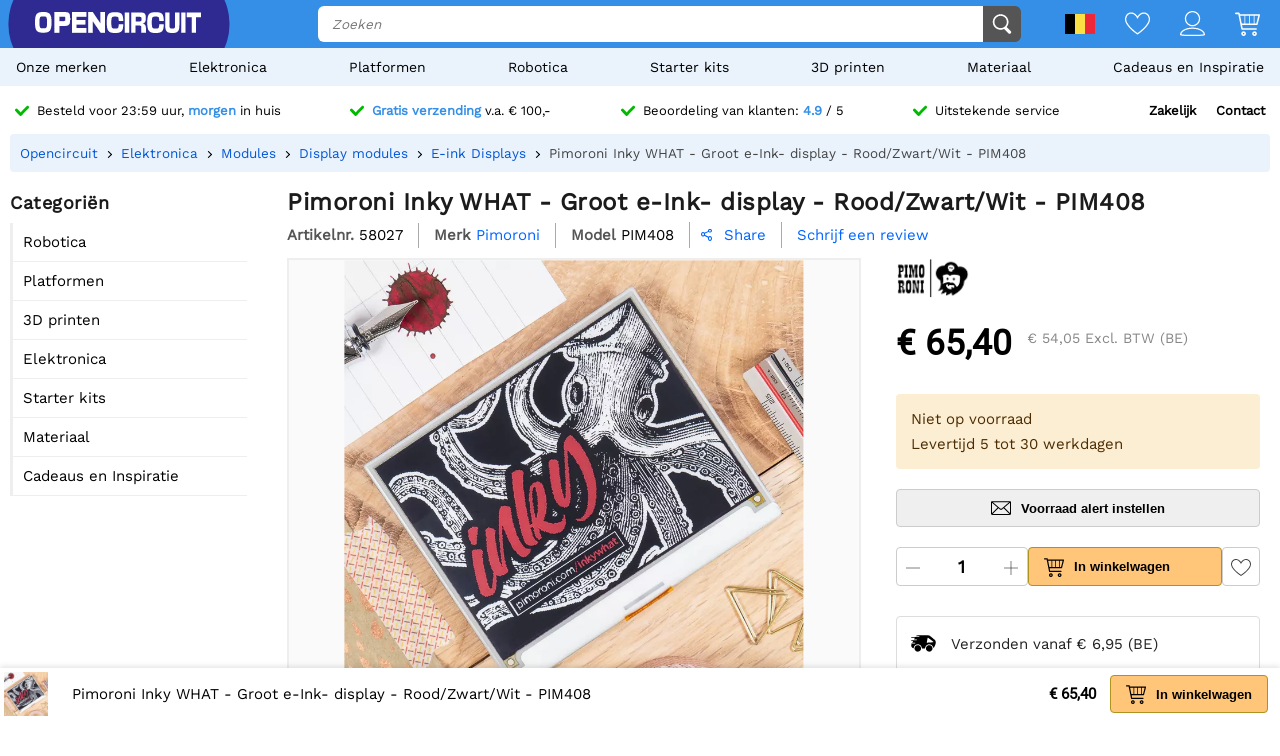

--- FILE ---
content_type: text/html; charset=utf-8
request_url: https://opencircuit.be/api/session/set
body_size: -17
content:
{"success":true,"tkn":7968997}

--- FILE ---
content_type: application/javascript; charset=UTF-8
request_url: https://opencircuit.be/script/def/05e2bb82622ce72122676d760202a0ca.js
body_size: 61011
content:
class ShoppingCart{static AddListener(e){if(!ShoppingCart.eventlistners){ShoppingCart.eventlistners=[]}
for(let i=0;i<ShoppingCart.eventlistners.length;i++){if(ShoppingCart.eventlistners[i]==e){return}}
ShoppingCart.eventlistners.push(e)}
static RemoveListener(e){if(ShoppingCart.eventlistners){for(let i=0;i<ShoppingCart.eventlistners.length;i++){if(ShoppingCart.eventlistners[i]==e){ShoppingCart.eventlistners.splice(i,1);return}}}}
static AddCall(call,oncomplete){if(!ShoppingCart.paramsloaded){ShoppingCart.paramsloaded=!0;ShoppingCart.infirstcall=!1;ShoppingCart.firstcalldone=!1;ShoppingCart.calls=[]}
if(!ShoppingCart.firstcalldone&&ShoppingCart.infirstcall){ShoppingCart.calls.push(call)}else{ShoppingCart.infirstcall=!0;APICall(call.url,call.post||{},(data)=>{ShoppingCart.UpdateCartResult(data);if(ShoppingCart.eventlistners){for(var i=0;i<ShoppingCart.eventlistners.length;i++){ShoppingCart.eventlistners[i](data)}}
if(!ShoppingCart.firstcalldone){ShoppingCart.firstcalldone=!0;for(var i=0;i<ShoppingCart.calls.length;i++){ShoppingCart.AddCall(ShoppingCart.calls[i])}}
if(oncomplete){oncomplete(data)}})}}
static ChangeAmount(id,amount,poptions,attachmentid,oncomplete){ShoppingCart.AddCall({'url':'cart/setproduct','post':{'product':id,'amount':amount,'attachmentid':attachmentid}},oncomplete)}
static AddItem(id,amount,poptions,attachmentid,oncomplete){ShoppingCart.AddCall({'url':'cart/addproduct','post':{'product':id,'amount':amount,'attachmentid':attachmentid}},oncomplete)}
static UpdateCartResult(data){let shopping=$('[data-shoppingamount]');if(shopping.exists()){shopping.toggleClass('hidden',data.totalamount<=0).html(data.totalamount)}
if(data.item){$('.cart_update').remove();let i=$(data.item).appendTo($('body'));PageLoader.Addevents(i);setTimeout(()=>{i.fadeOut(200)},5000)}}
static Clear(msg){if(!msg||confirm(msg.replace('\r\n',"\r\n"))){APICall('cart/clear',{},()=>{location.reload()})}
return!1}}/*! jQuery v3.7.0 | (c) OpenJS Foundation and other contributors | jquery.org/license */
!function(e,t){"use strict";"object"==typeof module&&"object"==typeof module.exports?module.exports=e.document?t(e,!0):function(e){if(!e.document)throw new Error("jQuery requires a window with a document");return t(e)}:t(e)}("undefined"!=typeof window?window:this,function(ie,e){"use strict";var oe=[],r=Object.getPrototypeOf,ae=oe.slice,g=oe.flat?function(e){return oe.flat.call(e)}:function(e){return oe.concat.apply([],e)},s=oe.push,se=oe.indexOf,n={},i=n.toString,ue=n.hasOwnProperty,o=ue.toString,a=o.call(Object),le={},v=function(e){return"function"==typeof e&&"number"!=typeof e.nodeType&&"function"!=typeof e.item},y=function(e){return null!=e&&e===e.window},C=ie.document,u={type:!0,src:!0,nonce:!0,noModule:!0};function m(e,t,n){var r,i,o=(n=n||C).createElement("script");if(o.text=e,t)for(r in u)(i=t[r]||t.getAttribute&&t.getAttribute(r))&&o.setAttribute(r,i);n.head.appendChild(o).parentNode.removeChild(o)}function x(e){return null==e?e+"":"object"==typeof e||"function"==typeof e?n[i.call(e)]||"object":typeof e}var t="3.7.0",l=/HTML$/i,ce=function(e,t){return new ce.fn.init(e,t)};function c(e){var t=!!e&&"length"in e&&e.length,n=x(e);return!v(e)&&!y(e)&&("array"===n||0===t||"number"==typeof t&&0<t&&t-1 in e)}function fe(e,t){return e.nodeName&&e.nodeName.toLowerCase()===t.toLowerCase()}ce.fn=ce.prototype={jquery:t,constructor:ce,length:0,toArray:function(){return ae.call(this)},get:function(e){return null==e?ae.call(this):e<0?this[e+this.length]:this[e]},pushStack:function(e){var t=ce.merge(this.constructor(),e);return t.prevObject=this,t},each:function(e){return ce.each(this,e)},map:function(n){return this.pushStack(ce.map(this,function(e,t){return n.call(e,t,e)}))},slice:function(){return this.pushStack(ae.apply(this,arguments))},first:function(){return this.eq(0)},last:function(){return this.eq(-1)},even:function(){return this.pushStack(ce.grep(this,function(e,t){return(t+1)%2}))},odd:function(){return this.pushStack(ce.grep(this,function(e,t){return t%2}))},eq:function(e){var t=this.length,n=+e+(e<0?t:0);return this.pushStack(0<=n&&n<t?[this[n]]:[])},end:function(){return this.prevObject||this.constructor()},push:s,sort:oe.sort,splice:oe.splice},ce.extend=ce.fn.extend=function(){var e,t,n,r,i,o,a=arguments[0]||{},s=1,u=arguments.length,l=!1;for("boolean"==typeof a&&(l=a,a=arguments[s]||{},s++),"object"==typeof a||v(a)||(a={}),s===u&&(a=this,s--);s<u;s++)if(null!=(e=arguments[s]))for(t in e)r=e[t],"__proto__"!==t&&a!==r&&(l&&r&&(ce.isPlainObject(r)||(i=Array.isArray(r)))?(n=a[t],o=i&&!Array.isArray(n)?[]:i||ce.isPlainObject(n)?n:{},i=!1,a[t]=ce.extend(l,o,r)):void 0!==r&&(a[t]=r));return a},ce.extend({expando:"jQuery"+(t+Math.random()).replace(/\D/g,""),isReady:!0,error:function(e){throw new Error(e)},noop:function(){},isPlainObject:function(e){var t,n;return!(!e||"[object Object]"!==i.call(e))&&(!(t=r(e))||"function"==typeof(n=ue.call(t,"constructor")&&t.constructor)&&o.call(n)===a)},isEmptyObject:function(e){var t;for(t in e)return!1;return!0},globalEval:function(e,t,n){m(e,{nonce:t&&t.nonce},n)},each:function(e,t){var n,r=0;if(c(e)){for(n=e.length;r<n;r++)if(!1===t.call(e[r],r,e[r]))break}else for(r in e)if(!1===t.call(e[r],r,e[r]))break;return e},text:function(e){var t,n="",r=0,i=e.nodeType;if(i){if(1===i||9===i||11===i)return e.textContent;if(3===i||4===i)return e.nodeValue}else while(t=e[r++])n+=ce.text(t);return n},makeArray:function(e,t){var n=t||[];return null!=e&&(c(Object(e))?ce.merge(n,"string"==typeof e?[e]:e):s.call(n,e)),n},inArray:function(e,t,n){return null==t?-1:se.call(t,e,n)},isXMLDoc:function(e){var t=e&&e.namespaceURI,n=e&&(e.ownerDocument||e).documentElement;return!l.test(t||n&&n.nodeName||"HTML")},merge:function(e,t){for(var n=+t.length,r=0,i=e.length;r<n;r++)e[i++]=t[r];return e.length=i,e},grep:function(e,t,n){for(var r=[],i=0,o=e.length,a=!n;i<o;i++)!t(e[i],i)!==a&&r.push(e[i]);return r},map:function(e,t,n){var r,i,o=0,a=[];if(c(e))for(r=e.length;o<r;o++)null!=(i=t(e[o],o,n))&&a.push(i);else for(o in e)null!=(i=t(e[o],o,n))&&a.push(i);return g(a)},guid:1,support:le}),"function"==typeof Symbol&&(ce.fn[Symbol.iterator]=oe[Symbol.iterator]),ce.each("Boolean Number String Function Array Date RegExp Object Error Symbol".split(" "),function(e,t){n["[object "+t+"]"]=t.toLowerCase()});var pe=oe.pop,de=oe.sort,he=oe.splice,ge="[\\x20\\t\\r\\n\\f]",ve=new RegExp("^"+ge+"+|((?:^|[^\\\\])(?:\\\\.)*)"+ge+"+$","g");ce.contains=function(e,t){var n=t&&t.parentNode;return e===n||!(!n||1!==n.nodeType||!(e.contains?e.contains(n):e.compareDocumentPosition&&16&e.compareDocumentPosition(n)))};var f=/([\0-\x1f\x7f]|^-?\d)|^-$|[^\x80-\uFFFF\w-]/g;function p(e,t){return t?"\0"===e?"\ufffd":e.slice(0,-1)+"\\"+e.charCodeAt(e.length-1).toString(16)+" ":"\\"+e}ce.escapeSelector=function(e){return(e+"").replace(f,p)};var ye=C,me=s;!function(){var e,b,w,o,a,T,r,C,d,i,k=me,S=ce.expando,E=0,n=0,s=W(),c=W(),u=W(),h=W(),l=function(e,t){return e===t&&(a=!0),0},f="checked|selected|async|autofocus|autoplay|controls|defer|disabled|hidden|ismap|loop|multiple|open|readonly|required|scoped",t="(?:\\\\[\\da-fA-F]{1,6}"+ge+"?|\\\\[^\\r\\n\\f]|[\\w-]|[^\0-\\x7f])+",p="\\["+ge+"*("+t+")(?:"+ge+"*([*^$|!~]?=)"+ge+"*(?:'((?:\\\\.|[^\\\\'])*)'|\"((?:\\\\.|[^\\\\\"])*)\"|("+t+"))|)"+ge+"*\\]",g=":("+t+")(?:\\((('((?:\\\\.|[^\\\\'])*)'|\"((?:\\\\.|[^\\\\\"])*)\")|((?:\\\\.|[^\\\\()[\\]]|"+p+")*)|.*)\\)|)",v=new RegExp(ge+"+","g"),y=new RegExp("^"+ge+"*,"+ge+"*"),m=new RegExp("^"+ge+"*([>+~]|"+ge+")"+ge+"*"),x=new RegExp(ge+"|>"),j=new RegExp(g),A=new RegExp("^"+t+"$"),D={ID:new RegExp("^#("+t+")"),CLASS:new RegExp("^\\.("+t+")"),TAG:new RegExp("^("+t+"|[*])"),ATTR:new RegExp("^"+p),PSEUDO:new RegExp("^"+g),CHILD:new RegExp("^:(only|first|last|nth|nth-last)-(child|of-type)(?:\\("+ge+"*(even|odd|(([+-]|)(\\d*)n|)"+ge+"*(?:([+-]|)"+ge+"*(\\d+)|))"+ge+"*\\)|)","i"),bool:new RegExp("^(?:"+f+")$","i"),needsContext:new RegExp("^"+ge+"*[>+~]|:(even|odd|eq|gt|lt|nth|first|last)(?:\\("+ge+"*((?:-\\d)?\\d*)"+ge+"*\\)|)(?=[^-]|$)","i")},N=/^(?:input|select|textarea|button)$/i,q=/^h\d$/i,L=/^(?:#([\w-]+)|(\w+)|\.([\w-]+))$/,H=/[+~]/,O=new RegExp("\\\\[\\da-fA-F]{1,6}"+ge+"?|\\\\([^\\r\\n\\f])","g"),P=function(e,t){var n="0x"+e.slice(1)-65536;return t||(n<0?String.fromCharCode(n+65536):String.fromCharCode(n>>10|55296,1023&n|56320))},R=function(){V()},M=J(function(e){return!0===e.disabled&&fe(e,"fieldset")},{dir:"parentNode",next:"legend"});try{k.apply(oe=ae.call(ye.childNodes),ye.childNodes),oe[ye.childNodes.length].nodeType}catch(e){k={apply:function(e,t){me.apply(e,ae.call(t))},call:function(e){me.apply(e,ae.call(arguments,1))}}}function I(t,e,n,r){var i,o,a,s,u,l,c,f=e&&e.ownerDocument,p=e?e.nodeType:9;if(n=n||[],"string"!=typeof t||!t||1!==p&&9!==p&&11!==p)return n;if(!r&&(V(e),e=e||T,C)){if(11!==p&&(u=L.exec(t)))if(i=u[1]){if(9===p){if(!(a=e.getElementById(i)))return n;if(a.id===i)return k.call(n,a),n}else if(f&&(a=f.getElementById(i))&&I.contains(e,a)&&a.id===i)return k.call(n,a),n}else{if(u[2])return k.apply(n,e.getElementsByTagName(t)),n;if((i=u[3])&&e.getElementsByClassName)return k.apply(n,e.getElementsByClassName(i)),n}if(!(h[t+" "]||d&&d.test(t))){if(c=t,f=e,1===p&&(x.test(t)||m.test(t))){(f=H.test(t)&&z(e.parentNode)||e)==e&&le.scope||((s=e.getAttribute("id"))?s=ce.escapeSelector(s):e.setAttribute("id",s=S)),o=(l=Y(t)).length;while(o--)l[o]=(s?"#"+s:":scope")+" "+Q(l[o]);c=l.join(",")}try{return k.apply(n,f.querySelectorAll(c)),n}catch(e){h(t,!0)}finally{s===S&&e.removeAttribute("id")}}}return re(t.replace(ve,"$1"),e,n,r)}function W(){var r=[];return function e(t,n){return r.push(t+" ")>b.cacheLength&&delete e[r.shift()],e[t+" "]=n}}function F(e){return e[S]=!0,e}function $(e){var t=T.createElement("fieldset");try{return!!e(t)}catch(e){return!1}finally{t.parentNode&&t.parentNode.removeChild(t),t=null}}function B(t){return function(e){return fe(e,"input")&&e.type===t}}function _(t){return function(e){return(fe(e,"input")||fe(e,"button"))&&e.type===t}}function X(t){return function(e){return"form"in e?e.parentNode&&!1===e.disabled?"label"in e?"label"in e.parentNode?e.parentNode.disabled===t:e.disabled===t:e.isDisabled===t||e.isDisabled!==!t&&M(e)===t:e.disabled===t:"label"in e&&e.disabled===t}}function U(a){return F(function(o){return o=+o,F(function(e,t){var n,r=a([],e.length,o),i=r.length;while(i--)e[n=r[i]]&&(e[n]=!(t[n]=e[n]))})})}function z(e){return e&&"undefined"!=typeof e.getElementsByTagName&&e}function V(e){var t,n=e?e.ownerDocument||e:ye;return n!=T&&9===n.nodeType&&n.documentElement&&(r=(T=n).documentElement,C=!ce.isXMLDoc(T),i=r.matches||r.webkitMatchesSelector||r.msMatchesSelector,ye!=T&&(t=T.defaultView)&&t.top!==t&&t.addEventListener("unload",R),le.getById=$(function(e){return r.appendChild(e).id=ce.expando,!T.getElementsByName||!T.getElementsByName(ce.expando).length}),le.disconnectedMatch=$(function(e){return i.call(e,"*")}),le.scope=$(function(){return T.querySelectorAll(":scope")}),le.cssHas=$(function(){try{return T.querySelector(":has(*,:jqfake)"),!1}catch(e){return!0}}),le.getById?(b.filter.ID=function(e){var t=e.replace(O,P);return function(e){return e.getAttribute("id")===t}},b.find.ID=function(e,t){if("undefined"!=typeof t.getElementById&&C){var n=t.getElementById(e);return n?[n]:[]}}):(b.filter.ID=function(e){var n=e.replace(O,P);return function(e){var t="undefined"!=typeof e.getAttributeNode&&e.getAttributeNode("id");return t&&t.value===n}},b.find.ID=function(e,t){if("undefined"!=typeof t.getElementById&&C){var n,r,i,o=t.getElementById(e);if(o){if((n=o.getAttributeNode("id"))&&n.value===e)return[o];i=t.getElementsByName(e),r=0;while(o=i[r++])if((n=o.getAttributeNode("id"))&&n.value===e)return[o]}return[]}}),b.find.TAG=function(e,t){return"undefined"!=typeof t.getElementsByTagName?t.getElementsByTagName(e):t.querySelectorAll(e)},b.find.CLASS=function(e,t){if("undefined"!=typeof t.getElementsByClassName&&C)return t.getElementsByClassName(e)},d=[],$(function(e){var t;r.appendChild(e).innerHTML="<a id='"+S+"' href='' disabled='disabled'></a><select id='"+S+"-\r\\' disabled='disabled'><option selected=''></option></select>",e.querySelectorAll("[selected]").length||d.push("\\["+ge+"*(?:value|"+f+")"),e.querySelectorAll("[id~="+S+"-]").length||d.push("~="),e.querySelectorAll("a#"+S+"+*").length||d.push(".#.+[+~]"),e.querySelectorAll(":checked").length||d.push(":checked"),(t=T.createElement("input")).setAttribute("type","hidden"),e.appendChild(t).setAttribute("name","D"),r.appendChild(e).disabled=!0,2!==e.querySelectorAll(":disabled").length&&d.push(":enabled",":disabled"),(t=T.createElement("input")).setAttribute("name",""),e.appendChild(t),e.querySelectorAll("[name='']").length||d.push("\\["+ge+"*name"+ge+"*="+ge+"*(?:''|\"\")")}),le.cssHas||d.push(":has"),d=d.length&&new RegExp(d.join("|")),l=function(e,t){if(e===t)return a=!0,0;var n=!e.compareDocumentPosition-!t.compareDocumentPosition;return n||(1&(n=(e.ownerDocument||e)==(t.ownerDocument||t)?e.compareDocumentPosition(t):1)||!le.sortDetached&&t.compareDocumentPosition(e)===n?e===T||e.ownerDocument==ye&&I.contains(ye,e)?-1:t===T||t.ownerDocument==ye&&I.contains(ye,t)?1:o?se.call(o,e)-se.call(o,t):0:4&n?-1:1)}),T}for(e in I.matches=function(e,t){return I(e,null,null,t)},I.matchesSelector=function(e,t){if(V(e),C&&!h[t+" "]&&(!d||!d.test(t)))try{var n=i.call(e,t);if(n||le.disconnectedMatch||e.document&&11!==e.document.nodeType)return n}catch(e){h(t,!0)}return 0<I(t,T,null,[e]).length},I.contains=function(e,t){return(e.ownerDocument||e)!=T&&V(e),ce.contains(e,t)},I.attr=function(e,t){(e.ownerDocument||e)!=T&&V(e);var n=b.attrHandle[t.toLowerCase()],r=n&&ue.call(b.attrHandle,t.toLowerCase())?n(e,t,!C):void 0;return void 0!==r?r:e.getAttribute(t)},I.error=function(e){throw new Error("Syntax error, unrecognized expression: "+e)},ce.uniqueSort=function(e){var t,n=[],r=0,i=0;if(a=!le.sortStable,o=!le.sortStable&&ae.call(e,0),de.call(e,l),a){while(t=e[i++])t===e[i]&&(r=n.push(i));while(r--)he.call(e,n[r],1)}return o=null,e},ce.fn.uniqueSort=function(){return this.pushStack(ce.uniqueSort(ae.apply(this)))},(b=ce.expr={cacheLength:50,createPseudo:F,match:D,attrHandle:{},find:{},relative:{">":{dir:"parentNode",first:!0}," ":{dir:"parentNode"},"+":{dir:"previousSibling",first:!0},"~":{dir:"previousSibling"}},preFilter:{ATTR:function(e){return e[1]=e[1].replace(O,P),e[3]=(e[3]||e[4]||e[5]||"").replace(O,P),"~="===e[2]&&(e[3]=" "+e[3]+" "),e.slice(0,4)},CHILD:function(e){return e[1]=e[1].toLowerCase(),"nth"===e[1].slice(0,3)?(e[3]||I.error(e[0]),e[4]=+(e[4]?e[5]+(e[6]||1):2*("even"===e[3]||"odd"===e[3])),e[5]=+(e[7]+e[8]||"odd"===e[3])):e[3]&&I.error(e[0]),e},PSEUDO:function(e){var t,n=!e[6]&&e[2];return D.CHILD.test(e[0])?null:(e[3]?e[2]=e[4]||e[5]||"":n&&j.test(n)&&(t=Y(n,!0))&&(t=n.indexOf(")",n.length-t)-n.length)&&(e[0]=e[0].slice(0,t),e[2]=n.slice(0,t)),e.slice(0,3))}},filter:{TAG:function(e){var t=e.replace(O,P).toLowerCase();return"*"===e?function(){return!0}:function(e){return fe(e,t)}},CLASS:function(e){var t=s[e+" "];return t||(t=new RegExp("(^|"+ge+")"+e+"("+ge+"|$)"))&&s(e,function(e){return t.test("string"==typeof e.className&&e.className||"undefined"!=typeof e.getAttribute&&e.getAttribute("class")||"")})},ATTR:function(n,r,i){return function(e){var t=I.attr(e,n);return null==t?"!="===r:!r||(t+="","="===r?t===i:"!="===r?t!==i:"^="===r?i&&0===t.indexOf(i):"*="===r?i&&-1<t.indexOf(i):"$="===r?i&&t.slice(-i.length)===i:"~="===r?-1<(" "+t.replace(v," ")+" ").indexOf(i):"|="===r&&(t===i||t.slice(0,i.length+1)===i+"-"))}},CHILD:function(d,e,t,h,g){var v="nth"!==d.slice(0,3),y="last"!==d.slice(-4),m="of-type"===e;return 1===h&&0===g?function(e){return!!e.parentNode}:function(e,t,n){var r,i,o,a,s,u=v!==y?"nextSibling":"previousSibling",l=e.parentNode,c=m&&e.nodeName.toLowerCase(),f=!n&&!m,p=!1;if(l){if(v){while(u){o=e;while(o=o[u])if(m?fe(o,c):1===o.nodeType)return!1;s=u="only"===d&&!s&&"nextSibling"}return!0}if(s=[y?l.firstChild:l.lastChild],y&&f){p=(a=(r=(i=l[S]||(l[S]={}))[d]||[])[0]===E&&r[1])&&r[2],o=a&&l.childNodes[a];while(o=++a&&o&&o[u]||(p=a=0)||s.pop())if(1===o.nodeType&&++p&&o===e){i[d]=[E,a,p];break}}else if(f&&(p=a=(r=(i=e[S]||(e[S]={}))[d]||[])[0]===E&&r[1]),!1===p)while(o=++a&&o&&o[u]||(p=a=0)||s.pop())if((m?fe(o,c):1===o.nodeType)&&++p&&(f&&((i=o[S]||(o[S]={}))[d]=[E,p]),o===e))break;return(p-=g)===h||p%h==0&&0<=p/h}}},PSEUDO:function(e,o){var t,a=b.pseudos[e]||b.setFilters[e.toLowerCase()]||I.error("unsupported pseudo: "+e);return a[S]?a(o):1<a.length?(t=[e,e,"",o],b.setFilters.hasOwnProperty(e.toLowerCase())?F(function(e,t){var n,r=a(e,o),i=r.length;while(i--)e[n=se.call(e,r[i])]=!(t[n]=r[i])}):function(e){return a(e,0,t)}):a}},pseudos:{not:F(function(e){var r=[],i=[],s=ne(e.replace(ve,"$1"));return s[S]?F(function(e,t,n,r){var i,o=s(e,null,r,[]),a=e.length;while(a--)(i=o[a])&&(e[a]=!(t[a]=i))}):function(e,t,n){return r[0]=e,s(r,null,n,i),r[0]=null,!i.pop()}}),has:F(function(t){return function(e){return 0<I(t,e).length}}),contains:F(function(t){return t=t.replace(O,P),function(e){return-1<(e.textContent||ce.text(e)).indexOf(t)}}),lang:F(function(n){return A.test(n||"")||I.error("unsupported lang: "+n),n=n.replace(O,P).toLowerCase(),function(e){var t;do{if(t=C?e.lang:e.getAttribute("xml:lang")||e.getAttribute("lang"))return(t=t.toLowerCase())===n||0===t.indexOf(n+"-")}while((e=e.parentNode)&&1===e.nodeType);return!1}}),target:function(e){var t=ie.location&&ie.location.hash;return t&&t.slice(1)===e.id},root:function(e){return e===r},focus:function(e){return e===function(){try{return T.activeElement}catch(e){}}()&&T.hasFocus()&&!!(e.type||e.href||~e.tabIndex)},enabled:X(!1),disabled:X(!0),checked:function(e){return fe(e,"input")&&!!e.checked||fe(e,"option")&&!!e.selected},selected:function(e){return e.parentNode&&e.parentNode.selectedIndex,!0===e.selected},empty:function(e){for(e=e.firstChild;e;e=e.nextSibling)if(e.nodeType<6)return!1;return!0},parent:function(e){return!b.pseudos.empty(e)},header:function(e){return q.test(e.nodeName)},input:function(e){return N.test(e.nodeName)},button:function(e){return fe(e,"input")&&"button"===e.type||fe(e,"button")},text:function(e){var t;return fe(e,"input")&&"text"===e.type&&(null==(t=e.getAttribute("type"))||"text"===t.toLowerCase())},first:U(function(){return[0]}),last:U(function(e,t){return[t-1]}),eq:U(function(e,t,n){return[n<0?n+t:n]}),even:U(function(e,t){for(var n=0;n<t;n+=2)e.push(n);return e}),odd:U(function(e,t){for(var n=1;n<t;n+=2)e.push(n);return e}),lt:U(function(e,t,n){var r;for(r=n<0?n+t:t<n?t:n;0<=--r;)e.push(r);return e}),gt:U(function(e,t,n){for(var r=n<0?n+t:n;++r<t;)e.push(r);return e})}}).pseudos.nth=b.pseudos.eq,{radio:!0,checkbox:!0,file:!0,password:!0,image:!0})b.pseudos[e]=B(e);for(e in{submit:!0,reset:!0})b.pseudos[e]=_(e);function G(){}function Y(e,t){var n,r,i,o,a,s,u,l=c[e+" "];if(l)return t?0:l.slice(0);a=e,s=[],u=b.preFilter;while(a){for(o in n&&!(r=y.exec(a))||(r&&(a=a.slice(r[0].length)||a),s.push(i=[])),n=!1,(r=m.exec(a))&&(n=r.shift(),i.push({value:n,type:r[0].replace(ve," ")}),a=a.slice(n.length)),b.filter)!(r=D[o].exec(a))||u[o]&&!(r=u[o](r))||(n=r.shift(),i.push({value:n,type:o,matches:r}),a=a.slice(n.length));if(!n)break}return t?a.length:a?I.error(e):c(e,s).slice(0)}function Q(e){for(var t=0,n=e.length,r="";t<n;t++)r+=e[t].value;return r}function J(a,e,t){var s=e.dir,u=e.next,l=u||s,c=t&&"parentNode"===l,f=n++;return e.first?function(e,t,n){while(e=e[s])if(1===e.nodeType||c)return a(e,t,n);return!1}:function(e,t,n){var r,i,o=[E,f];if(n){while(e=e[s])if((1===e.nodeType||c)&&a(e,t,n))return!0}else while(e=e[s])if(1===e.nodeType||c)if(i=e[S]||(e[S]={}),u&&fe(e,u))e=e[s]||e;else{if((r=i[l])&&r[0]===E&&r[1]===f)return o[2]=r[2];if((i[l]=o)[2]=a(e,t,n))return!0}return!1}}function K(i){return 1<i.length?function(e,t,n){var r=i.length;while(r--)if(!i[r](e,t,n))return!1;return!0}:i[0]}function Z(e,t,n,r,i){for(var o,a=[],s=0,u=e.length,l=null!=t;s<u;s++)(o=e[s])&&(n&&!n(o,r,i)||(a.push(o),l&&t.push(s)));return a}function ee(d,h,g,v,y,e){return v&&!v[S]&&(v=ee(v)),y&&!y[S]&&(y=ee(y,e)),F(function(e,t,n,r){var i,o,a,s,u=[],l=[],c=t.length,f=e||function(e,t,n){for(var r=0,i=t.length;r<i;r++)I(e,t[r],n);return n}(h||"*",n.nodeType?[n]:n,[]),p=!d||!e&&h?f:Z(f,u,d,n,r);if(g?g(p,s=y||(e?d:c||v)?[]:t,n,r):s=p,v){i=Z(s,l),v(i,[],n,r),o=i.length;while(o--)(a=i[o])&&(s[l[o]]=!(p[l[o]]=a))}if(e){if(y||d){if(y){i=[],o=s.length;while(o--)(a=s[o])&&i.push(p[o]=a);y(null,s=[],i,r)}o=s.length;while(o--)(a=s[o])&&-1<(i=y?se.call(e,a):u[o])&&(e[i]=!(t[i]=a))}}else s=Z(s===t?s.splice(c,s.length):s),y?y(null,t,s,r):k.apply(t,s)})}function te(e){for(var i,t,n,r=e.length,o=b.relative[e[0].type],a=o||b.relative[" "],s=o?1:0,u=J(function(e){return e===i},a,!0),l=J(function(e){return-1<se.call(i,e)},a,!0),c=[function(e,t,n){var r=!o&&(n||t!=w)||((i=t).nodeType?u(e,t,n):l(e,t,n));return i=null,r}];s<r;s++)if(t=b.relative[e[s].type])c=[J(K(c),t)];else{if((t=b.filter[e[s].type].apply(null,e[s].matches))[S]){for(n=++s;n<r;n++)if(b.relative[e[n].type])break;return ee(1<s&&K(c),1<s&&Q(e.slice(0,s-1).concat({value:" "===e[s-2].type?"*":""})).replace(ve,"$1"),t,s<n&&te(e.slice(s,n)),n<r&&te(e=e.slice(n)),n<r&&Q(e))}c.push(t)}return K(c)}function ne(e,t){var n,v,y,m,x,r,i=[],o=[],a=u[e+" "];if(!a){t||(t=Y(e)),n=t.length;while(n--)(a=te(t[n]))[S]?i.push(a):o.push(a);(a=u(e,(v=o,m=0<(y=i).length,x=0<v.length,r=function(e,t,n,r,i){var o,a,s,u=0,l="0",c=e&&[],f=[],p=w,d=e||x&&b.find.TAG("*",i),h=E+=null==p?1:Math.random()||.1,g=d.length;for(i&&(w=t==T||t||i);l!==g&&null!=(o=d[l]);l++){if(x&&o){a=0,t||o.ownerDocument==T||(V(o),n=!C);while(s=v[a++])if(s(o,t||T,n)){k.call(r,o);break}i&&(E=h)}m&&((o=!s&&o)&&u--,e&&c.push(o))}if(u+=l,m&&l!==u){a=0;while(s=y[a++])s(c,f,t,n);if(e){if(0<u)while(l--)c[l]||f[l]||(f[l]=pe.call(r));f=Z(f)}k.apply(r,f),i&&!e&&0<f.length&&1<u+y.length&&ce.uniqueSort(r)}return i&&(E=h,w=p),c},m?F(r):r))).selector=e}return a}function re(e,t,n,r){var i,o,a,s,u,l="function"==typeof e&&e,c=!r&&Y(e=l.selector||e);if(n=n||[],1===c.length){if(2<(o=c[0]=c[0].slice(0)).length&&"ID"===(a=o[0]).type&&9===t.nodeType&&C&&b.relative[o[1].type]){if(!(t=(b.find.ID(a.matches[0].replace(O,P),t)||[])[0]))return n;l&&(t=t.parentNode),e=e.slice(o.shift().value.length)}i=D.needsContext.test(e)?0:o.length;while(i--){if(a=o[i],b.relative[s=a.type])break;if((u=b.find[s])&&(r=u(a.matches[0].replace(O,P),H.test(o[0].type)&&z(t.parentNode)||t))){if(o.splice(i,1),!(e=r.length&&Q(o)))return k.apply(n,r),n;break}}}return(l||ne(e,c))(r,t,!C,n,!t||H.test(e)&&z(t.parentNode)||t),n}G.prototype=b.filters=b.pseudos,b.setFilters=new G,le.sortStable=S.split("").sort(l).join("")===S,V(),le.sortDetached=$(function(e){return 1&e.compareDocumentPosition(T.createElement("fieldset"))}),ce.find=I,ce.expr[":"]=ce.expr.pseudos,ce.unique=ce.uniqueSort,I.compile=ne,I.select=re,I.setDocument=V,I.escape=ce.escapeSelector,I.getText=ce.text,I.isXML=ce.isXMLDoc,I.selectors=ce.expr,I.support=ce.support,I.uniqueSort=ce.uniqueSort}();var d=function(e,t,n){var r=[],i=void 0!==n;while((e=e[t])&&9!==e.nodeType)if(1===e.nodeType){if(i&&ce(e).is(n))break;r.push(e)}return r},h=function(e,t){for(var n=[];e;e=e.nextSibling)1===e.nodeType&&e!==t&&n.push(e);return n},b=ce.expr.match.needsContext,w=/^<([a-z][^\/\0>:\x20\t\r\n\f]*)[\x20\t\r\n\f]*\/?>(?:<\/\1>|)$/i;function T(e,n,r){return v(n)?ce.grep(e,function(e,t){return!!n.call(e,t,e)!==r}):n.nodeType?ce.grep(e,function(e){return e===n!==r}):"string"!=typeof n?ce.grep(e,function(e){return-1<se.call(n,e)!==r}):ce.filter(n,e,r)}ce.filter=function(e,t,n){var r=t[0];return n&&(e=":not("+e+")"),1===t.length&&1===r.nodeType?ce.find.matchesSelector(r,e)?[r]:[]:ce.find.matches(e,ce.grep(t,function(e){return 1===e.nodeType}))},ce.fn.extend({find:function(e){var t,n,r=this.length,i=this;if("string"!=typeof e)return this.pushStack(ce(e).filter(function(){for(t=0;t<r;t++)if(ce.contains(i[t],this))return!0}));for(n=this.pushStack([]),t=0;t<r;t++)ce.find(e,i[t],n);return 1<r?ce.uniqueSort(n):n},filter:function(e){return this.pushStack(T(this,e||[],!1))},not:function(e){return this.pushStack(T(this,e||[],!0))},is:function(e){return!!T(this,"string"==typeof e&&b.test(e)?ce(e):e||[],!1).length}});var k,S=/^(?:\s*(<[\w\W]+>)[^>]*|#([\w-]+))$/;(ce.fn.init=function(e,t,n){var r,i;if(!e)return this;if(n=n||k,"string"==typeof e){if(!(r="<"===e[0]&&">"===e[e.length-1]&&3<=e.length?[null,e,null]:S.exec(e))||!r[1]&&t)return!t||t.jquery?(t||n).find(e):this.constructor(t).find(e);if(r[1]){if(t=t instanceof ce?t[0]:t,ce.merge(this,ce.parseHTML(r[1],t&&t.nodeType?t.ownerDocument||t:C,!0)),w.test(r[1])&&ce.isPlainObject(t))for(r in t)v(this[r])?this[r](t[r]):this.attr(r,t[r]);return this}return(i=C.getElementById(r[2]))&&(this[0]=i,this.length=1),this}return e.nodeType?(this[0]=e,this.length=1,this):v(e)?void 0!==n.ready?n.ready(e):e(ce):ce.makeArray(e,this)}).prototype=ce.fn,k=ce(C);var E=/^(?:parents|prev(?:Until|All))/,j={children:!0,contents:!0,next:!0,prev:!0};function A(e,t){while((e=e[t])&&1!==e.nodeType);return e}ce.fn.extend({has:function(e){var t=ce(e,this),n=t.length;return this.filter(function(){for(var e=0;e<n;e++)if(ce.contains(this,t[e]))return!0})},closest:function(e,t){var n,r=0,i=this.length,o=[],a="string"!=typeof e&&ce(e);if(!b.test(e))for(;r<i;r++)for(n=this[r];n&&n!==t;n=n.parentNode)if(n.nodeType<11&&(a?-1<a.index(n):1===n.nodeType&&ce.find.matchesSelector(n,e))){o.push(n);break}return this.pushStack(1<o.length?ce.uniqueSort(o):o)},index:function(e){return e?"string"==typeof e?se.call(ce(e),this[0]):se.call(this,e.jquery?e[0]:e):this[0]&&this[0].parentNode?this.first().prevAll().length:-1},add:function(e,t){return this.pushStack(ce.uniqueSort(ce.merge(this.get(),ce(e,t))))},addBack:function(e){return this.add(null==e?this.prevObject:this.prevObject.filter(e))}}),ce.each({parent:function(e){var t=e.parentNode;return t&&11!==t.nodeType?t:null},parents:function(e){return d(e,"parentNode")},parentsUntil:function(e,t,n){return d(e,"parentNode",n)},next:function(e){return A(e,"nextSibling")},prev:function(e){return A(e,"previousSibling")},nextAll:function(e){return d(e,"nextSibling")},prevAll:function(e){return d(e,"previousSibling")},nextUntil:function(e,t,n){return d(e,"nextSibling",n)},prevUntil:function(e,t,n){return d(e,"previousSibling",n)},siblings:function(e){return h((e.parentNode||{}).firstChild,e)},children:function(e){return h(e.firstChild)},contents:function(e){return null!=e.contentDocument&&r(e.contentDocument)?e.contentDocument:(fe(e,"template")&&(e=e.content||e),ce.merge([],e.childNodes))}},function(r,i){ce.fn[r]=function(e,t){var n=ce.map(this,i,e);return"Until"!==r.slice(-5)&&(t=e),t&&"string"==typeof t&&(n=ce.filter(t,n)),1<this.length&&(j[r]||ce.uniqueSort(n),E.test(r)&&n.reverse()),this.pushStack(n)}});var D=/[^\x20\t\r\n\f]+/g;function N(e){return e}function q(e){throw e}function L(e,t,n,r){var i;try{e&&v(i=e.promise)?i.call(e).done(t).fail(n):e&&v(i=e.then)?i.call(e,t,n):t.apply(void 0,[e].slice(r))}catch(e){n.apply(void 0,[e])}}ce.Callbacks=function(r){var e,n;r="string"==typeof r?(e=r,n={},ce.each(e.match(D)||[],function(e,t){n[t]=!0}),n):ce.extend({},r);var i,t,o,a,s=[],u=[],l=-1,c=function(){for(a=a||r.once,o=i=!0;u.length;l=-1){t=u.shift();while(++l<s.length)!1===s[l].apply(t[0],t[1])&&r.stopOnFalse&&(l=s.length,t=!1)}r.memory||(t=!1),i=!1,a&&(s=t?[]:"")},f={add:function(){return s&&(t&&!i&&(l=s.length-1,u.push(t)),function n(e){ce.each(e,function(e,t){v(t)?r.unique&&f.has(t)||s.push(t):t&&t.length&&"string"!==x(t)&&n(t)})}(arguments),t&&!i&&c()),this},remove:function(){return ce.each(arguments,function(e,t){var n;while(-1<(n=ce.inArray(t,s,n)))s.splice(n,1),n<=l&&l--}),this},has:function(e){return e?-1<ce.inArray(e,s):0<s.length},empty:function(){return s&&(s=[]),this},disable:function(){return a=u=[],s=t="",this},disabled:function(){return!s},lock:function(){return a=u=[],t||i||(s=t=""),this},locked:function(){return!!a},fireWith:function(e,t){return a||(t=[e,(t=t||[]).slice?t.slice():t],u.push(t),i||c()),this},fire:function(){return f.fireWith(this,arguments),this},fired:function(){return!!o}};return f},ce.extend({Deferred:function(e){var o=[["notify","progress",ce.Callbacks("memory"),ce.Callbacks("memory"),2],["resolve","done",ce.Callbacks("once memory"),ce.Callbacks("once memory"),0,"resolved"],["reject","fail",ce.Callbacks("once memory"),ce.Callbacks("once memory"),1,"rejected"]],i="pending",a={state:function(){return i},always:function(){return s.done(arguments).fail(arguments),this},"catch":function(e){return a.then(null,e)},pipe:function(){var i=arguments;return ce.Deferred(function(r){ce.each(o,function(e,t){var n=v(i[t[4]])&&i[t[4]];s[t[1]](function(){var e=n&&n.apply(this,arguments);e&&v(e.promise)?e.promise().progress(r.notify).done(r.resolve).fail(r.reject):r[t[0]+"With"](this,n?[e]:arguments)})}),i=null}).promise()},then:function(t,n,r){var u=0;function l(i,o,a,s){return function(){var n=this,r=arguments,e=function(){var e,t;if(!(i<u)){if((e=a.apply(n,r))===o.promise())throw new TypeError("Thenable self-resolution");t=e&&("object"==typeof e||"function"==typeof e)&&e.then,v(t)?s?t.call(e,l(u,o,N,s),l(u,o,q,s)):(u++,t.call(e,l(u,o,N,s),l(u,o,q,s),l(u,o,N,o.notifyWith))):(a!==N&&(n=void 0,r=[e]),(s||o.resolveWith)(n,r))}},t=s?e:function(){try{e()}catch(e){ce.Deferred.exceptionHook&&ce.Deferred.exceptionHook(e,t.error),u<=i+1&&(a!==q&&(n=void 0,r=[e]),o.rejectWith(n,r))}};i?t():(ce.Deferred.getErrorHook?t.error=ce.Deferred.getErrorHook():ce.Deferred.getStackHook&&(t.error=ce.Deferred.getStackHook()),ie.setTimeout(t))}}return ce.Deferred(function(e){o[0][3].add(l(0,e,v(r)?r:N,e.notifyWith)),o[1][3].add(l(0,e,v(t)?t:N)),o[2][3].add(l(0,e,v(n)?n:q))}).promise()},promise:function(e){return null!=e?ce.extend(e,a):a}},s={};return ce.each(o,function(e,t){var n=t[2],r=t[5];a[t[1]]=n.add,r&&n.add(function(){i=r},o[3-e][2].disable,o[3-e][3].disable,o[0][2].lock,o[0][3].lock),n.add(t[3].fire),s[t[0]]=function(){return s[t[0]+"With"](this===s?void 0:this,arguments),this},s[t[0]+"With"]=n.fireWith}),a.promise(s),e&&e.call(s,s),s},when:function(e){var n=arguments.length,t=n,r=Array(t),i=ae.call(arguments),o=ce.Deferred(),a=function(t){return function(e){r[t]=this,i[t]=1<arguments.length?ae.call(arguments):e,--n||o.resolveWith(r,i)}};if(n<=1&&(L(e,o.done(a(t)).resolve,o.reject,!n),"pending"===o.state()||v(i[t]&&i[t].then)))return o.then();while(t--)L(i[t],a(t),o.reject);return o.promise()}});var H=/^(Eval|Internal|Range|Reference|Syntax|Type|URI)Error$/;ce.Deferred.exceptionHook=function(e,t){ie.console&&ie.console.warn&&e&&H.test(e.name)&&ie.console.warn("jQuery.Deferred exception: "+e.message,e.stack,t)},ce.readyException=function(e){ie.setTimeout(function(){throw e})};var O=ce.Deferred();function P(){C.removeEventListener("DOMContentLoaded",P),ie.removeEventListener("load",P),ce.ready()}ce.fn.ready=function(e){return O.then(e)["catch"](function(e){ce.readyException(e)}),this},ce.extend({isReady:!1,readyWait:1,ready:function(e){(!0===e?--ce.readyWait:ce.isReady)||(ce.isReady=!0)!==e&&0<--ce.readyWait||O.resolveWith(C,[ce])}}),ce.ready.then=O.then,"complete"===C.readyState||"loading"!==C.readyState&&!C.documentElement.doScroll?ie.setTimeout(ce.ready):(C.addEventListener("DOMContentLoaded",P),ie.addEventListener("load",P));var R=function(e,t,n,r,i,o,a){var s=0,u=e.length,l=null==n;if("object"===x(n))for(s in i=!0,n)R(e,t,s,n[s],!0,o,a);else if(void 0!==r&&(i=!0,v(r)||(a=!0),l&&(a?(t.call(e,r),t=null):(l=t,t=function(e,t,n){return l.call(ce(e),n)})),t))for(;s<u;s++)t(e[s],n,a?r:r.call(e[s],s,t(e[s],n)));return i?e:l?t.call(e):u?t(e[0],n):o},M=/^-ms-/,I=/-([a-z])/g;function W(e,t){return t.toUpperCase()}function F(e){return e.replace(M,"ms-").replace(I,W)}var $=function(e){return 1===e.nodeType||9===e.nodeType||!+e.nodeType};function B(){this.expando=ce.expando+B.uid++}B.uid=1,B.prototype={cache:function(e){var t=e[this.expando];return t||(t={},$(e)&&(e.nodeType?e[this.expando]=t:Object.defineProperty(e,this.expando,{value:t,configurable:!0}))),t},set:function(e,t,n){var r,i=this.cache(e);if("string"==typeof t)i[F(t)]=n;else for(r in t)i[F(r)]=t[r];return i},get:function(e,t){return void 0===t?this.cache(e):e[this.expando]&&e[this.expando][F(t)]},access:function(e,t,n){return void 0===t||t&&"string"==typeof t&&void 0===n?this.get(e,t):(this.set(e,t,n),void 0!==n?n:t)},remove:function(e,t){var n,r=e[this.expando];if(void 0!==r){if(void 0!==t){n=(t=Array.isArray(t)?t.map(F):(t=F(t))in r?[t]:t.match(D)||[]).length;while(n--)delete r[t[n]]}(void 0===t||ce.isEmptyObject(r))&&(e.nodeType?e[this.expando]=void 0:delete e[this.expando])}},hasData:function(e){var t=e[this.expando];return void 0!==t&&!ce.isEmptyObject(t)}};var _=new B,X=new B,U=/^(?:\{[\w\W]*\}|\[[\w\W]*\])$/,z=/[A-Z]/g;function V(e,t,n){var r,i;if(void 0===n&&1===e.nodeType)if(r="data-"+t.replace(z,"-$&").toLowerCase(),"string"==typeof(n=e.getAttribute(r))){try{n="true"===(i=n)||"false"!==i&&("null"===i?null:i===+i+""?+i:U.test(i)?JSON.parse(i):i)}catch(e){}X.set(e,t,n)}else n=void 0;return n}ce.extend({hasData:function(e){return X.hasData(e)||_.hasData(e)},data:function(e,t,n){return X.access(e,t,n)},removeData:function(e,t){X.remove(e,t)},_data:function(e,t,n){return _.access(e,t,n)},_removeData:function(e,t){_.remove(e,t)}}),ce.fn.extend({data:function(n,e){var t,r,i,o=this[0],a=o&&o.attributes;if(void 0===n){if(this.length&&(i=X.get(o),1===o.nodeType&&!_.get(o,"hasDataAttrs"))){t=a.length;while(t--)a[t]&&0===(r=a[t].name).indexOf("data-")&&(r=F(r.slice(5)),V(o,r,i[r]));_.set(o,"hasDataAttrs",!0)}return i}return"object"==typeof n?this.each(function(){X.set(this,n)}):R(this,function(e){var t;if(o&&void 0===e)return void 0!==(t=X.get(o,n))?t:void 0!==(t=V(o,n))?t:void 0;this.each(function(){X.set(this,n,e)})},null,e,1<arguments.length,null,!0)},removeData:function(e){return this.each(function(){X.remove(this,e)})}}),ce.extend({queue:function(e,t,n){var r;if(e)return t=(t||"fx")+"queue",r=_.get(e,t),n&&(!r||Array.isArray(n)?r=_.access(e,t,ce.makeArray(n)):r.push(n)),r||[]},dequeue:function(e,t){t=t||"fx";var n=ce.queue(e,t),r=n.length,i=n.shift(),o=ce._queueHooks(e,t);"inprogress"===i&&(i=n.shift(),r--),i&&("fx"===t&&n.unshift("inprogress"),delete o.stop,i.call(e,function(){ce.dequeue(e,t)},o)),!r&&o&&o.empty.fire()},_queueHooks:function(e,t){var n=t+"queueHooks";return _.get(e,n)||_.access(e,n,{empty:ce.Callbacks("once memory").add(function(){_.remove(e,[t+"queue",n])})})}}),ce.fn.extend({queue:function(t,n){var e=2;return"string"!=typeof t&&(n=t,t="fx",e--),arguments.length<e?ce.queue(this[0],t):void 0===n?this:this.each(function(){var e=ce.queue(this,t,n);ce._queueHooks(this,t),"fx"===t&&"inprogress"!==e[0]&&ce.dequeue(this,t)})},dequeue:function(e){return this.each(function(){ce.dequeue(this,e)})},clearQueue:function(e){return this.queue(e||"fx",[])},promise:function(e,t){var n,r=1,i=ce.Deferred(),o=this,a=this.length,s=function(){--r||i.resolveWith(o,[o])};"string"!=typeof e&&(t=e,e=void 0),e=e||"fx";while(a--)(n=_.get(o[a],e+"queueHooks"))&&n.empty&&(r++,n.empty.add(s));return s(),i.promise(t)}});var G=/[+-]?(?:\d*\.|)\d+(?:[eE][+-]?\d+|)/.source,Y=new RegExp("^(?:([+-])=|)("+G+")([a-z%]*)$","i"),Q=["Top","Right","Bottom","Left"],J=C.documentElement,K=function(e){return ce.contains(e.ownerDocument,e)},Z={composed:!0};J.getRootNode&&(K=function(e){return ce.contains(e.ownerDocument,e)||e.getRootNode(Z)===e.ownerDocument});var ee=function(e,t){return"none"===(e=t||e).style.display||""===e.style.display&&K(e)&&"none"===ce.css(e,"display")};function te(e,t,n,r){var i,o,a=20,s=r?function(){return r.cur()}:function(){return ce.css(e,t,"")},u=s(),l=n&&n[3]||(ce.cssNumber[t]?"":"px"),c=e.nodeType&&(ce.cssNumber[t]||"px"!==l&&+u)&&Y.exec(ce.css(e,t));if(c&&c[3]!==l){u/=2,l=l||c[3],c=+u||1;while(a--)ce.style(e,t,c+l),(1-o)*(1-(o=s()/u||.5))<=0&&(a=0),c/=o;c*=2,ce.style(e,t,c+l),n=n||[]}return n&&(c=+c||+u||0,i=n[1]?c+(n[1]+1)*n[2]:+n[2],r&&(r.unit=l,r.start=c,r.end=i)),i}var ne={};function re(e,t){for(var n,r,i,o,a,s,u,l=[],c=0,f=e.length;c<f;c++)(r=e[c]).style&&(n=r.style.display,t?("none"===n&&(l[c]=_.get(r,"display")||null,l[c]||(r.style.display="")),""===r.style.display&&ee(r)&&(l[c]=(u=a=o=void 0,a=(i=r).ownerDocument,s=i.nodeName,(u=ne[s])||(o=a.body.appendChild(a.createElement(s)),u=ce.css(o,"display"),o.parentNode.removeChild(o),"none"===u&&(u="block"),ne[s]=u)))):"none"!==n&&(l[c]="none",_.set(r,"display",n)));for(c=0;c<f;c++)null!=l[c]&&(e[c].style.display=l[c]);return e}ce.fn.extend({show:function(){return re(this,!0)},hide:function(){return re(this)},toggle:function(e){return"boolean"==typeof e?e?this.show():this.hide():this.each(function(){ee(this)?ce(this).show():ce(this).hide()})}});var xe,be,we=/^(?:checkbox|radio)$/i,Te=/<([a-z][^\/\0>\x20\t\r\n\f]*)/i,Ce=/^$|^module$|\/(?:java|ecma)script/i;xe=C.createDocumentFragment().appendChild(C.createElement("div")),(be=C.createElement("input")).setAttribute("type","radio"),be.setAttribute("checked","checked"),be.setAttribute("name","t"),xe.appendChild(be),le.checkClone=xe.cloneNode(!0).cloneNode(!0).lastChild.checked,xe.innerHTML="<textarea>x</textarea>",le.noCloneChecked=!!xe.cloneNode(!0).lastChild.defaultValue,xe.innerHTML="<option></option>",le.option=!!xe.lastChild;var ke={thead:[1,"<table>","</table>"],col:[2,"<table><colgroup>","</colgroup></table>"],tr:[2,"<table><tbody>","</tbody></table>"],td:[3,"<table><tbody><tr>","</tr></tbody></table>"],_default:[0,"",""]};function Se(e,t){var n;return n="undefined"!=typeof e.getElementsByTagName?e.getElementsByTagName(t||"*"):"undefined"!=typeof e.querySelectorAll?e.querySelectorAll(t||"*"):[],void 0===t||t&&fe(e,t)?ce.merge([e],n):n}function Ee(e,t){for(var n=0,r=e.length;n<r;n++)_.set(e[n],"globalEval",!t||_.get(t[n],"globalEval"))}ke.tbody=ke.tfoot=ke.colgroup=ke.caption=ke.thead,ke.th=ke.td,le.option||(ke.optgroup=ke.option=[1,"<select multiple='multiple'>","</select>"]);var je=/<|&#?\w+;/;function Ae(e,t,n,r,i){for(var o,a,s,u,l,c,f=t.createDocumentFragment(),p=[],d=0,h=e.length;d<h;d++)if((o=e[d])||0===o)if("object"===x(o))ce.merge(p,o.nodeType?[o]:o);else if(je.test(o)){a=a||f.appendChild(t.createElement("div")),s=(Te.exec(o)||["",""])[1].toLowerCase(),u=ke[s]||ke._default,a.innerHTML=u[1]+ce.htmlPrefilter(o)+u[2],c=u[0];while(c--)a=a.lastChild;ce.merge(p,a.childNodes),(a=f.firstChild).textContent=""}else p.push(t.createTextNode(o));f.textContent="",d=0;while(o=p[d++])if(r&&-1<ce.inArray(o,r))i&&i.push(o);else if(l=K(o),a=Se(f.appendChild(o),"script"),l&&Ee(a),n){c=0;while(o=a[c++])Ce.test(o.type||"")&&n.push(o)}return f}var De=/^([^.]*)(?:\.(.+)|)/;function Ne(){return!0}function qe(){return!1}function Le(e,t,n,r,i,o){var a,s;if("object"==typeof t){for(s in"string"!=typeof n&&(r=r||n,n=void 0),t)Le(e,s,n,r,t[s],o);return e}if(null==r&&null==i?(i=n,r=n=void 0):null==i&&("string"==typeof n?(i=r,r=void 0):(i=r,r=n,n=void 0)),!1===i)i=qe;else if(!i)return e;return 1===o&&(a=i,(i=function(e){return ce().off(e),a.apply(this,arguments)}).guid=a.guid||(a.guid=ce.guid++)),e.each(function(){ce.event.add(this,t,i,r,n)})}function He(e,r,t){t?(_.set(e,r,!1),ce.event.add(e,r,{namespace:!1,handler:function(e){var t,n=_.get(this,r);if(1&e.isTrigger&&this[r]){if(n)(ce.event.special[r]||{}).delegateType&&e.stopPropagation();else if(n=ae.call(arguments),_.set(this,r,n),this[r](),t=_.get(this,r),_.set(this,r,!1),n!==t)return e.stopImmediatePropagation(),e.preventDefault(),t}else n&&(_.set(this,r,ce.event.trigger(n[0],n.slice(1),this)),e.stopPropagation(),e.isImmediatePropagationStopped=Ne)}})):void 0===_.get(e,r)&&ce.event.add(e,r,Ne)}ce.event={global:{},add:function(t,e,n,r,i){var o,a,s,u,l,c,f,p,d,h,g,v=_.get(t);if($(t)){n.handler&&(n=(o=n).handler,i=o.selector),i&&ce.find.matchesSelector(J,i),n.guid||(n.guid=ce.guid++),(u=v.events)||(u=v.events=Object.create(null)),(a=v.handle)||(a=v.handle=function(e){return"undefined"!=typeof ce&&ce.event.triggered!==e.type?ce.event.dispatch.apply(t,arguments):void 0}),l=(e=(e||"").match(D)||[""]).length;while(l--)d=g=(s=De.exec(e[l])||[])[1],h=(s[2]||"").split(".").sort(),d&&(f=ce.event.special[d]||{},d=(i?f.delegateType:f.bindType)||d,f=ce.event.special[d]||{},c=ce.extend({type:d,origType:g,data:r,handler:n,guid:n.guid,selector:i,needsContext:i&&ce.expr.match.needsContext.test(i),namespace:h.join(".")},o),(p=u[d])||((p=u[d]=[]).delegateCount=0,f.setup&&!1!==f.setup.call(t,r,h,a)||t.addEventListener&&t.addEventListener(d,a)),f.add&&(f.add.call(t,c),c.handler.guid||(c.handler.guid=n.guid)),i?p.splice(p.delegateCount++,0,c):p.push(c),ce.event.global[d]=!0)}},remove:function(e,t,n,r,i){var o,a,s,u,l,c,f,p,d,h,g,v=_.hasData(e)&&_.get(e);if(v&&(u=v.events)){l=(t=(t||"").match(D)||[""]).length;while(l--)if(d=g=(s=De.exec(t[l])||[])[1],h=(s[2]||"").split(".").sort(),d){f=ce.event.special[d]||{},p=u[d=(r?f.delegateType:f.bindType)||d]||[],s=s[2]&&new RegExp("(^|\\.)"+h.join("\\.(?:.*\\.|)")+"(\\.|$)"),a=o=p.length;while(o--)c=p[o],!i&&g!==c.origType||n&&n.guid!==c.guid||s&&!s.test(c.namespace)||r&&r!==c.selector&&("**"!==r||!c.selector)||(p.splice(o,1),c.selector&&p.delegateCount--,f.remove&&f.remove.call(e,c));a&&!p.length&&(f.teardown&&!1!==f.teardown.call(e,h,v.handle)||ce.removeEvent(e,d,v.handle),delete u[d])}else for(d in u)ce.event.remove(e,d+t[l],n,r,!0);ce.isEmptyObject(u)&&_.remove(e,"handle events")}},dispatch:function(e){var t,n,r,i,o,a,s=new Array(arguments.length),u=ce.event.fix(e),l=(_.get(this,"events")||Object.create(null))[u.type]||[],c=ce.event.special[u.type]||{};for(s[0]=u,t=1;t<arguments.length;t++)s[t]=arguments[t];if(u.delegateTarget=this,!c.preDispatch||!1!==c.preDispatch.call(this,u)){a=ce.event.handlers.call(this,u,l),t=0;while((i=a[t++])&&!u.isPropagationStopped()){u.currentTarget=i.elem,n=0;while((o=i.handlers[n++])&&!u.isImmediatePropagationStopped())u.rnamespace&&!1!==o.namespace&&!u.rnamespace.test(o.namespace)||(u.handleObj=o,u.data=o.data,void 0!==(r=((ce.event.special[o.origType]||{}).handle||o.handler).apply(i.elem,s))&&!1===(u.result=r)&&(u.preventDefault(),u.stopPropagation()))}return c.postDispatch&&c.postDispatch.call(this,u),u.result}},handlers:function(e,t){var n,r,i,o,a,s=[],u=t.delegateCount,l=e.target;if(u&&l.nodeType&&!("click"===e.type&&1<=e.button))for(;l!==this;l=l.parentNode||this)if(1===l.nodeType&&("click"!==e.type||!0!==l.disabled)){for(o=[],a={},n=0;n<u;n++)void 0===a[i=(r=t[n]).selector+" "]&&(a[i]=r.needsContext?-1<ce(i,this).index(l):ce.find(i,this,null,[l]).length),a[i]&&o.push(r);o.length&&s.push({elem:l,handlers:o})}return l=this,u<t.length&&s.push({elem:l,handlers:t.slice(u)}),s},addProp:function(t,e){Object.defineProperty(ce.Event.prototype,t,{enumerable:!0,configurable:!0,get:v(e)?function(){if(this.originalEvent)return e(this.originalEvent)}:function(){if(this.originalEvent)return this.originalEvent[t]},set:function(e){Object.defineProperty(this,t,{enumerable:!0,configurable:!0,writable:!0,value:e})}})},fix:function(e){return e[ce.expando]?e:new ce.Event(e)},special:{load:{noBubble:!0},click:{setup:function(e){var t=this||e;return we.test(t.type)&&t.click&&fe(t,"input")&&He(t,"click",!0),!1},trigger:function(e){var t=this||e;return we.test(t.type)&&t.click&&fe(t,"input")&&He(t,"click"),!0},_default:function(e){var t=e.target;return we.test(t.type)&&t.click&&fe(t,"input")&&_.get(t,"click")||fe(t,"a")}},beforeunload:{postDispatch:function(e){void 0!==e.result&&e.originalEvent&&(e.originalEvent.returnValue=e.result)}}}},ce.removeEvent=function(e,t,n){e.removeEventListener&&e.removeEventListener(t,n)},ce.Event=function(e,t){if(!(this instanceof ce.Event))return new ce.Event(e,t);e&&e.type?(this.originalEvent=e,this.type=e.type,this.isDefaultPrevented=e.defaultPrevented||void 0===e.defaultPrevented&&!1===e.returnValue?Ne:qe,this.target=e.target&&3===e.target.nodeType?e.target.parentNode:e.target,this.currentTarget=e.currentTarget,this.relatedTarget=e.relatedTarget):this.type=e,t&&ce.extend(this,t),this.timeStamp=e&&e.timeStamp||Date.now(),this[ce.expando]=!0},ce.Event.prototype={constructor:ce.Event,isDefaultPrevented:qe,isPropagationStopped:qe,isImmediatePropagationStopped:qe,isSimulated:!1,preventDefault:function(){var e=this.originalEvent;this.isDefaultPrevented=Ne,e&&!this.isSimulated&&e.preventDefault()},stopPropagation:function(){var e=this.originalEvent;this.isPropagationStopped=Ne,e&&!this.isSimulated&&e.stopPropagation()},stopImmediatePropagation:function(){var e=this.originalEvent;this.isImmediatePropagationStopped=Ne,e&&!this.isSimulated&&e.stopImmediatePropagation(),this.stopPropagation()}},ce.each({altKey:!0,bubbles:!0,cancelable:!0,changedTouches:!0,ctrlKey:!0,detail:!0,eventPhase:!0,metaKey:!0,pageX:!0,pageY:!0,shiftKey:!0,view:!0,"char":!0,code:!0,charCode:!0,key:!0,keyCode:!0,button:!0,buttons:!0,clientX:!0,clientY:!0,offsetX:!0,offsetY:!0,pointerId:!0,pointerType:!0,screenX:!0,screenY:!0,targetTouches:!0,toElement:!0,touches:!0,which:!0},ce.event.addProp),ce.each({focus:"focusin",blur:"focusout"},function(r,i){function o(e){if(C.documentMode){var t=_.get(this,"handle"),n=ce.event.fix(e);n.type="focusin"===e.type?"focus":"blur",n.isSimulated=!0,t(e),n.target===n.currentTarget&&t(n)}else ce.event.simulate(i,e.target,ce.event.fix(e))}ce.event.special[r]={setup:function(){var e;if(He(this,r,!0),!C.documentMode)return!1;(e=_.get(this,i))||this.addEventListener(i,o),_.set(this,i,(e||0)+1)},trigger:function(){return He(this,r),!0},teardown:function(){var e;if(!C.documentMode)return!1;(e=_.get(this,i)-1)?_.set(this,i,e):(this.removeEventListener(i,o),_.remove(this,i))},_default:function(e){return _.get(e.target,r)},delegateType:i},ce.event.special[i]={setup:function(){var e=this.ownerDocument||this.document||this,t=C.documentMode?this:e,n=_.get(t,i);n||(C.documentMode?this.addEventListener(i,o):e.addEventListener(r,o,!0)),_.set(t,i,(n||0)+1)},teardown:function(){var e=this.ownerDocument||this.document||this,t=C.documentMode?this:e,n=_.get(t,i)-1;n?_.set(t,i,n):(C.documentMode?this.removeEventListener(i,o):e.removeEventListener(r,o,!0),_.remove(t,i))}}}),ce.each({mouseenter:"mouseover",mouseleave:"mouseout",pointerenter:"pointerover",pointerleave:"pointerout"},function(e,i){ce.event.special[e]={delegateType:i,bindType:i,handle:function(e){var t,n=e.relatedTarget,r=e.handleObj;return n&&(n===this||ce.contains(this,n))||(e.type=r.origType,t=r.handler.apply(this,arguments),e.type=i),t}}}),ce.fn.extend({on:function(e,t,n,r){return Le(this,e,t,n,r)},one:function(e,t,n,r){return Le(this,e,t,n,r,1)},off:function(e,t,n){var r,i;if(e&&e.preventDefault&&e.handleObj)return r=e.handleObj,ce(e.delegateTarget).off(r.namespace?r.origType+"."+r.namespace:r.origType,r.selector,r.handler),this;if("object"==typeof e){for(i in e)this.off(i,t,e[i]);return this}return!1!==t&&"function"!=typeof t||(n=t,t=void 0),!1===n&&(n=qe),this.each(function(){ce.event.remove(this,e,n,t)})}});var Oe=/<script|<style|<link/i,Pe=/checked\s*(?:[^=]|=\s*.checked.)/i,Re=/^\s*<!\[CDATA\[|\]\]>\s*$/g;function Me(e,t){return fe(e,"table")&&fe(11!==t.nodeType?t:t.firstChild,"tr")&&ce(e).children("tbody")[0]||e}function Ie(e){return e.type=(null!==e.getAttribute("type"))+"/"+e.type,e}function We(e){return"true/"===(e.type||"").slice(0,5)?e.type=e.type.slice(5):e.removeAttribute("type"),e}function Fe(e,t){var n,r,i,o,a,s;if(1===t.nodeType){if(_.hasData(e)&&(s=_.get(e).events))for(i in _.remove(t,"handle events"),s)for(n=0,r=s[i].length;n<r;n++)ce.event.add(t,i,s[i][n]);X.hasData(e)&&(o=X.access(e),a=ce.extend({},o),X.set(t,a))}}function $e(n,r,i,o){r=g(r);var e,t,a,s,u,l,c=0,f=n.length,p=f-1,d=r[0],h=v(d);if(h||1<f&&"string"==typeof d&&!le.checkClone&&Pe.test(d))return n.each(function(e){var t=n.eq(e);h&&(r[0]=d.call(this,e,t.html())),$e(t,r,i,o)});if(f&&(t=(e=Ae(r,n[0].ownerDocument,!1,n,o)).firstChild,1===e.childNodes.length&&(e=t),t||o)){for(s=(a=ce.map(Se(e,"script"),Ie)).length;c<f;c++)u=e,c!==p&&(u=ce.clone(u,!0,!0),s&&ce.merge(a,Se(u,"script"))),i.call(n[c],u,c);if(s)for(l=a[a.length-1].ownerDocument,ce.map(a,We),c=0;c<s;c++)u=a[c],Ce.test(u.type||"")&&!_.access(u,"globalEval")&&ce.contains(l,u)&&(u.src&&"module"!==(u.type||"").toLowerCase()?ce._evalUrl&&!u.noModule&&ce._evalUrl(u.src,{nonce:u.nonce||u.getAttribute("nonce")},l):m(u.textContent.replace(Re,""),u,l))}return n}function Be(e,t,n){for(var r,i=t?ce.filter(t,e):e,o=0;null!=(r=i[o]);o++)n||1!==r.nodeType||ce.cleanData(Se(r)),r.parentNode&&(n&&K(r)&&Ee(Se(r,"script")),r.parentNode.removeChild(r));return e}ce.extend({htmlPrefilter:function(e){return e},clone:function(e,t,n){var r,i,o,a,s,u,l,c=e.cloneNode(!0),f=K(e);if(!(le.noCloneChecked||1!==e.nodeType&&11!==e.nodeType||ce.isXMLDoc(e)))for(a=Se(c),r=0,i=(o=Se(e)).length;r<i;r++)s=o[r],u=a[r],void 0,"input"===(l=u.nodeName.toLowerCase())&&we.test(s.type)?u.checked=s.checked:"input"!==l&&"textarea"!==l||(u.defaultValue=s.defaultValue);if(t)if(n)for(o=o||Se(e),a=a||Se(c),r=0,i=o.length;r<i;r++)Fe(o[r],a[r]);else Fe(e,c);return 0<(a=Se(c,"script")).length&&Ee(a,!f&&Se(e,"script")),c},cleanData:function(e){for(var t,n,r,i=ce.event.special,o=0;void 0!==(n=e[o]);o++)if($(n)){if(t=n[_.expando]){if(t.events)for(r in t.events)i[r]?ce.event.remove(n,r):ce.removeEvent(n,r,t.handle);n[_.expando]=void 0}n[X.expando]&&(n[X.expando]=void 0)}}}),ce.fn.extend({detach:function(e){return Be(this,e,!0)},remove:function(e){return Be(this,e)},text:function(e){return R(this,function(e){return void 0===e?ce.text(this):this.empty().each(function(){1!==this.nodeType&&11!==this.nodeType&&9!==this.nodeType||(this.textContent=e)})},null,e,arguments.length)},append:function(){return $e(this,arguments,function(e){1!==this.nodeType&&11!==this.nodeType&&9!==this.nodeType||Me(this,e).appendChild(e)})},prepend:function(){return $e(this,arguments,function(e){if(1===this.nodeType||11===this.nodeType||9===this.nodeType){var t=Me(this,e);t.insertBefore(e,t.firstChild)}})},before:function(){return $e(this,arguments,function(e){this.parentNode&&this.parentNode.insertBefore(e,this)})},after:function(){return $e(this,arguments,function(e){this.parentNode&&this.parentNode.insertBefore(e,this.nextSibling)})},empty:function(){for(var e,t=0;null!=(e=this[t]);t++)1===e.nodeType&&(ce.cleanData(Se(e,!1)),e.textContent="");return this},clone:function(e,t){return e=null!=e&&e,t=null==t?e:t,this.map(function(){return ce.clone(this,e,t)})},html:function(e){return R(this,function(e){var t=this[0]||{},n=0,r=this.length;if(void 0===e&&1===t.nodeType)return t.innerHTML;if("string"==typeof e&&!Oe.test(e)&&!ke[(Te.exec(e)||["",""])[1].toLowerCase()]){e=ce.htmlPrefilter(e);try{for(;n<r;n++)1===(t=this[n]||{}).nodeType&&(ce.cleanData(Se(t,!1)),t.innerHTML=e);t=0}catch(e){}}t&&this.empty().append(e)},null,e,arguments.length)},replaceWith:function(){var n=[];return $e(this,arguments,function(e){var t=this.parentNode;ce.inArray(this,n)<0&&(ce.cleanData(Se(this)),t&&t.replaceChild(e,this))},n)}}),ce.each({appendTo:"append",prependTo:"prepend",insertBefore:"before",insertAfter:"after",replaceAll:"replaceWith"},function(e,a){ce.fn[e]=function(e){for(var t,n=[],r=ce(e),i=r.length-1,o=0;o<=i;o++)t=o===i?this:this.clone(!0),ce(r[o])[a](t),s.apply(n,t.get());return this.pushStack(n)}});var _e=new RegExp("^("+G+")(?!px)[a-z%]+$","i"),Xe=/^--/,Ue=function(e){var t=e.ownerDocument.defaultView;return t&&t.opener||(t=ie),t.getComputedStyle(e)},ze=function(e,t,n){var r,i,o={};for(i in t)o[i]=e.style[i],e.style[i]=t[i];for(i in r=n.call(e),t)e.style[i]=o[i];return r},Ve=new RegExp(Q.join("|"),"i");function Ge(e,t,n){var r,i,o,a,s=Xe.test(t),u=e.style;return(n=n||Ue(e))&&(a=n.getPropertyValue(t)||n[t],s&&a&&(a=a.replace(ve,"$1")||void 0),""!==a||K(e)||(a=ce.style(e,t)),!le.pixelBoxStyles()&&_e.test(a)&&Ve.test(t)&&(r=u.width,i=u.minWidth,o=u.maxWidth,u.minWidth=u.maxWidth=u.width=a,a=n.width,u.width=r,u.minWidth=i,u.maxWidth=o)),void 0!==a?a+"":a}function Ye(e,t){return{get:function(){if(!e())return(this.get=t).apply(this,arguments);delete this.get}}}!function(){function e(){if(l){u.style.cssText="position:absolute;left:-11111px;width:60px;margin-top:1px;padding:0;border:0",l.style.cssText="position:relative;display:block;box-sizing:border-box;overflow:scroll;margin:auto;border:1px;padding:1px;width:60%;top:1%",J.appendChild(u).appendChild(l);var e=ie.getComputedStyle(l);n="1%"!==e.top,s=12===t(e.marginLeft),l.style.right="60%",o=36===t(e.right),r=36===t(e.width),l.style.position="absolute",i=12===t(l.offsetWidth/3),J.removeChild(u),l=null}}function t(e){return Math.round(parseFloat(e))}var n,r,i,o,a,s,u=C.createElement("div"),l=C.createElement("div");l.style&&(l.style.backgroundClip="content-box",l.cloneNode(!0).style.backgroundClip="",le.clearCloneStyle="content-box"===l.style.backgroundClip,ce.extend(le,{boxSizingReliable:function(){return e(),r},pixelBoxStyles:function(){return e(),o},pixelPosition:function(){return e(),n},reliableMarginLeft:function(){return e(),s},scrollboxSize:function(){return e(),i},reliableTrDimensions:function(){var e,t,n,r;return null==a&&(e=C.createElement("table"),t=C.createElement("tr"),n=C.createElement("div"),e.style.cssText="position:absolute;left:-11111px;border-collapse:separate",t.style.cssText="border:1px solid",t.style.height="1px",n.style.height="9px",n.style.display="block",J.appendChild(e).appendChild(t).appendChild(n),r=ie.getComputedStyle(t),a=parseInt(r.height,10)+parseInt(r.borderTopWidth,10)+parseInt(r.borderBottomWidth,10)===t.offsetHeight,J.removeChild(e)),a}}))}();var Qe=["Webkit","Moz","ms"],Je=C.createElement("div").style,Ke={};function Ze(e){var t=ce.cssProps[e]||Ke[e];return t||(e in Je?e:Ke[e]=function(e){var t=e[0].toUpperCase()+e.slice(1),n=Qe.length;while(n--)if((e=Qe[n]+t)in Je)return e}(e)||e)}var et=/^(none|table(?!-c[ea]).+)/,tt={position:"absolute",visibility:"hidden",display:"block"},nt={letterSpacing:"0",fontWeight:"400"};function rt(e,t,n){var r=Y.exec(t);return r?Math.max(0,r[2]-(n||0))+(r[3]||"px"):t}function it(e,t,n,r,i,o){var a="width"===t?1:0,s=0,u=0,l=0;if(n===(r?"border":"content"))return 0;for(;a<4;a+=2)"margin"===n&&(l+=ce.css(e,n+Q[a],!0,i)),r?("content"===n&&(u-=ce.css(e,"padding"+Q[a],!0,i)),"margin"!==n&&(u-=ce.css(e,"border"+Q[a]+"Width",!0,i))):(u+=ce.css(e,"padding"+Q[a],!0,i),"padding"!==n?u+=ce.css(e,"border"+Q[a]+"Width",!0,i):s+=ce.css(e,"border"+Q[a]+"Width",!0,i));return!r&&0<=o&&(u+=Math.max(0,Math.ceil(e["offset"+t[0].toUpperCase()+t.slice(1)]-o-u-s-.5))||0),u+l}function ot(e,t,n){var r=Ue(e),i=(!le.boxSizingReliable()||n)&&"border-box"===ce.css(e,"boxSizing",!1,r),o=i,a=Ge(e,t,r),s="offset"+t[0].toUpperCase()+t.slice(1);if(_e.test(a)){if(!n)return a;a="auto"}return(!le.boxSizingReliable()&&i||!le.reliableTrDimensions()&&fe(e,"tr")||"auto"===a||!parseFloat(a)&&"inline"===ce.css(e,"display",!1,r))&&e.getClientRects().length&&(i="border-box"===ce.css(e,"boxSizing",!1,r),(o=s in e)&&(a=e[s])),(a=parseFloat(a)||0)+it(e,t,n||(i?"border":"content"),o,r,a)+"px"}function at(e,t,n,r,i){return new at.prototype.init(e,t,n,r,i)}ce.extend({cssHooks:{opacity:{get:function(e,t){if(t){var n=Ge(e,"opacity");return""===n?"1":n}}}},cssNumber:{animationIterationCount:!0,aspectRatio:!0,borderImageSlice:!0,columnCount:!0,flexGrow:!0,flexShrink:!0,fontWeight:!0,gridArea:!0,gridColumn:!0,gridColumnEnd:!0,gridColumnStart:!0,gridRow:!0,gridRowEnd:!0,gridRowStart:!0,lineHeight:!0,opacity:!0,order:!0,orphans:!0,scale:!0,widows:!0,zIndex:!0,zoom:!0,fillOpacity:!0,floodOpacity:!0,stopOpacity:!0,strokeMiterlimit:!0,strokeOpacity:!0},cssProps:{},style:function(e,t,n,r){if(e&&3!==e.nodeType&&8!==e.nodeType&&e.style){var i,o,a,s=F(t),u=Xe.test(t),l=e.style;if(u||(t=Ze(s)),a=ce.cssHooks[t]||ce.cssHooks[s],void 0===n)return a&&"get"in a&&void 0!==(i=a.get(e,!1,r))?i:l[t];"string"===(o=typeof n)&&(i=Y.exec(n))&&i[1]&&(n=te(e,t,i),o="number"),null!=n&&n==n&&("number"!==o||u||(n+=i&&i[3]||(ce.cssNumber[s]?"":"px")),le.clearCloneStyle||""!==n||0!==t.indexOf("background")||(l[t]="inherit"),a&&"set"in a&&void 0===(n=a.set(e,n,r))||(u?l.setProperty(t,n):l[t]=n))}},css:function(e,t,n,r){var i,o,a,s=F(t);return Xe.test(t)||(t=Ze(s)),(a=ce.cssHooks[t]||ce.cssHooks[s])&&"get"in a&&(i=a.get(e,!0,n)),void 0===i&&(i=Ge(e,t,r)),"normal"===i&&t in nt&&(i=nt[t]),""===n||n?(o=parseFloat(i),!0===n||isFinite(o)?o||0:i):i}}),ce.each(["height","width"],function(e,u){ce.cssHooks[u]={get:function(e,t,n){if(t)return!et.test(ce.css(e,"display"))||e.getClientRects().length&&e.getBoundingClientRect().width?ot(e,u,n):ze(e,tt,function(){return ot(e,u,n)})},set:function(e,t,n){var r,i=Ue(e),o=!le.scrollboxSize()&&"absolute"===i.position,a=(o||n)&&"border-box"===ce.css(e,"boxSizing",!1,i),s=n?it(e,u,n,a,i):0;return a&&o&&(s-=Math.ceil(e["offset"+u[0].toUpperCase()+u.slice(1)]-parseFloat(i[u])-it(e,u,"border",!1,i)-.5)),s&&(r=Y.exec(t))&&"px"!==(r[3]||"px")&&(e.style[u]=t,t=ce.css(e,u)),rt(0,t,s)}}}),ce.cssHooks.marginLeft=Ye(le.reliableMarginLeft,function(e,t){if(t)return(parseFloat(Ge(e,"marginLeft"))||e.getBoundingClientRect().left-ze(e,{marginLeft:0},function(){return e.getBoundingClientRect().left}))+"px"}),ce.each({margin:"",padding:"",border:"Width"},function(i,o){ce.cssHooks[i+o]={expand:function(e){for(var t=0,n={},r="string"==typeof e?e.split(" "):[e];t<4;t++)n[i+Q[t]+o]=r[t]||r[t-2]||r[0];return n}},"margin"!==i&&(ce.cssHooks[i+o].set=rt)}),ce.fn.extend({css:function(e,t){return R(this,function(e,t,n){var r,i,o={},a=0;if(Array.isArray(t)){for(r=Ue(e),i=t.length;a<i;a++)o[t[a]]=ce.css(e,t[a],!1,r);return o}return void 0!==n?ce.style(e,t,n):ce.css(e,t)},e,t,1<arguments.length)}}),((ce.Tween=at).prototype={constructor:at,init:function(e,t,n,r,i,o){this.elem=e,this.prop=n,this.easing=i||ce.easing._default,this.options=t,this.start=this.now=this.cur(),this.end=r,this.unit=o||(ce.cssNumber[n]?"":"px")},cur:function(){var e=at.propHooks[this.prop];return e&&e.get?e.get(this):at.propHooks._default.get(this)},run:function(e){var t,n=at.propHooks[this.prop];return this.options.duration?this.pos=t=ce.easing[this.easing](e,this.options.duration*e,0,1,this.options.duration):this.pos=t=e,this.now=(this.end-this.start)*t+this.start,this.options.step&&this.options.step.call(this.elem,this.now,this),n&&n.set?n.set(this):at.propHooks._default.set(this),this}}).init.prototype=at.prototype,(at.propHooks={_default:{get:function(e){var t;return 1!==e.elem.nodeType||null!=e.elem[e.prop]&&null==e.elem.style[e.prop]?e.elem[e.prop]:(t=ce.css(e.elem,e.prop,""))&&"auto"!==t?t:0},set:function(e){ce.fx.step[e.prop]?ce.fx.step[e.prop](e):1!==e.elem.nodeType||!ce.cssHooks[e.prop]&&null==e.elem.style[Ze(e.prop)]?e.elem[e.prop]=e.now:ce.style(e.elem,e.prop,e.now+e.unit)}}}).scrollTop=at.propHooks.scrollLeft={set:function(e){e.elem.nodeType&&e.elem.parentNode&&(e.elem[e.prop]=e.now)}},ce.easing={linear:function(e){return e},swing:function(e){return.5-Math.cos(e*Math.PI)/2},_default:"swing"},ce.fx=at.prototype.init,ce.fx.step={};var st,ut,lt,ct,ft=/^(?:toggle|show|hide)$/,pt=/queueHooks$/;function dt(){ut&&(!1===C.hidden&&ie.requestAnimationFrame?ie.requestAnimationFrame(dt):ie.setTimeout(dt,ce.fx.interval),ce.fx.tick())}function ht(){return ie.setTimeout(function(){st=void 0}),st=Date.now()}function gt(e,t){var n,r=0,i={height:e};for(t=t?1:0;r<4;r+=2-t)i["margin"+(n=Q[r])]=i["padding"+n]=e;return t&&(i.opacity=i.width=e),i}function vt(e,t,n){for(var r,i=(yt.tweeners[t]||[]).concat(yt.tweeners["*"]),o=0,a=i.length;o<a;o++)if(r=i[o].call(n,t,e))return r}function yt(o,e,t){var n,a,r=0,i=yt.prefilters.length,s=ce.Deferred().always(function(){delete u.elem}),u=function(){if(a)return!1;for(var e=st||ht(),t=Math.max(0,l.startTime+l.duration-e),n=1-(t/l.duration||0),r=0,i=l.tweens.length;r<i;r++)l.tweens[r].run(n);return s.notifyWith(o,[l,n,t]),n<1&&i?t:(i||s.notifyWith(o,[l,1,0]),s.resolveWith(o,[l]),!1)},l=s.promise({elem:o,props:ce.extend({},e),opts:ce.extend(!0,{specialEasing:{},easing:ce.easing._default},t),originalProperties:e,originalOptions:t,startTime:st||ht(),duration:t.duration,tweens:[],createTween:function(e,t){var n=ce.Tween(o,l.opts,e,t,l.opts.specialEasing[e]||l.opts.easing);return l.tweens.push(n),n},stop:function(e){var t=0,n=e?l.tweens.length:0;if(a)return this;for(a=!0;t<n;t++)l.tweens[t].run(1);return e?(s.notifyWith(o,[l,1,0]),s.resolveWith(o,[l,e])):s.rejectWith(o,[l,e]),this}}),c=l.props;for(!function(e,t){var n,r,i,o,a;for(n in e)if(i=t[r=F(n)],o=e[n],Array.isArray(o)&&(i=o[1],o=e[n]=o[0]),n!==r&&(e[r]=o,delete e[n]),(a=ce.cssHooks[r])&&"expand"in a)for(n in o=a.expand(o),delete e[r],o)n in e||(e[n]=o[n],t[n]=i);else t[r]=i}(c,l.opts.specialEasing);r<i;r++)if(n=yt.prefilters[r].call(l,o,c,l.opts))return v(n.stop)&&(ce._queueHooks(l.elem,l.opts.queue).stop=n.stop.bind(n)),n;return ce.map(c,vt,l),v(l.opts.start)&&l.opts.start.call(o,l),l.progress(l.opts.progress).done(l.opts.done,l.opts.complete).fail(l.opts.fail).always(l.opts.always),ce.fx.timer(ce.extend(u,{elem:o,anim:l,queue:l.opts.queue})),l}ce.Animation=ce.extend(yt,{tweeners:{"*":[function(e,t){var n=this.createTween(e,t);return te(n.elem,e,Y.exec(t),n),n}]},tweener:function(e,t){v(e)?(t=e,e=["*"]):e=e.match(D);for(var n,r=0,i=e.length;r<i;r++)n=e[r],yt.tweeners[n]=yt.tweeners[n]||[],yt.tweeners[n].unshift(t)},prefilters:[function(e,t,n){var r,i,o,a,s,u,l,c,f="width"in t||"height"in t,p=this,d={},h=e.style,g=e.nodeType&&ee(e),v=_.get(e,"fxshow");for(r in n.queue||(null==(a=ce._queueHooks(e,"fx")).unqueued&&(a.unqueued=0,s=a.empty.fire,a.empty.fire=function(){a.unqueued||s()}),a.unqueued++,p.always(function(){p.always(function(){a.unqueued--,ce.queue(e,"fx").length||a.empty.fire()})})),t)if(i=t[r],ft.test(i)){if(delete t[r],o=o||"toggle"===i,i===(g?"hide":"show")){if("show"!==i||!v||void 0===v[r])continue;g=!0}d[r]=v&&v[r]||ce.style(e,r)}if((u=!ce.isEmptyObject(t))||!ce.isEmptyObject(d))for(r in f&&1===e.nodeType&&(n.overflow=[h.overflow,h.overflowX,h.overflowY],null==(l=v&&v.display)&&(l=_.get(e,"display")),"none"===(c=ce.css(e,"display"))&&(l?c=l:(re([e],!0),l=e.style.display||l,c=ce.css(e,"display"),re([e]))),("inline"===c||"inline-block"===c&&null!=l)&&"none"===ce.css(e,"float")&&(u||(p.done(function(){h.display=l}),null==l&&(c=h.display,l="none"===c?"":c)),h.display="inline-block")),n.overflow&&(h.overflow="hidden",p.always(function(){h.overflow=n.overflow[0],h.overflowX=n.overflow[1],h.overflowY=n.overflow[2]})),u=!1,d)u||(v?"hidden"in v&&(g=v.hidden):v=_.access(e,"fxshow",{display:l}),o&&(v.hidden=!g),g&&re([e],!0),p.done(function(){for(r in g||re([e]),_.remove(e,"fxshow"),d)ce.style(e,r,d[r])})),u=vt(g?v[r]:0,r,p),r in v||(v[r]=u.start,g&&(u.end=u.start,u.start=0))}],prefilter:function(e,t){t?yt.prefilters.unshift(e):yt.prefilters.push(e)}}),ce.speed=function(e,t,n){var r=e&&"object"==typeof e?ce.extend({},e):{complete:n||!n&&t||v(e)&&e,duration:e,easing:n&&t||t&&!v(t)&&t};return ce.fx.off?r.duration=0:"number"!=typeof r.duration&&(r.duration in ce.fx.speeds?r.duration=ce.fx.speeds[r.duration]:r.duration=ce.fx.speeds._default),null!=r.queue&&!0!==r.queue||(r.queue="fx"),r.old=r.complete,r.complete=function(){v(r.old)&&r.old.call(this),r.queue&&ce.dequeue(this,r.queue)},r},ce.fn.extend({fadeTo:function(e,t,n,r){return this.filter(ee).css("opacity",0).show().end().animate({opacity:t},e,n,r)},animate:function(t,e,n,r){var i=ce.isEmptyObject(t),o=ce.speed(e,n,r),a=function(){var e=yt(this,ce.extend({},t),o);(i||_.get(this,"finish"))&&e.stop(!0)};return a.finish=a,i||!1===o.queue?this.each(a):this.queue(o.queue,a)},stop:function(i,e,o){var a=function(e){var t=e.stop;delete e.stop,t(o)};return"string"!=typeof i&&(o=e,e=i,i=void 0),e&&this.queue(i||"fx",[]),this.each(function(){var e=!0,t=null!=i&&i+"queueHooks",n=ce.timers,r=_.get(this);if(t)r[t]&&r[t].stop&&a(r[t]);else for(t in r)r[t]&&r[t].stop&&pt.test(t)&&a(r[t]);for(t=n.length;t--;)n[t].elem!==this||null!=i&&n[t].queue!==i||(n[t].anim.stop(o),e=!1,n.splice(t,1));!e&&o||ce.dequeue(this,i)})},finish:function(a){return!1!==a&&(a=a||"fx"),this.each(function(){var e,t=_.get(this),n=t[a+"queue"],r=t[a+"queueHooks"],i=ce.timers,o=n?n.length:0;for(t.finish=!0,ce.queue(this,a,[]),r&&r.stop&&r.stop.call(this,!0),e=i.length;e--;)i[e].elem===this&&i[e].queue===a&&(i[e].anim.stop(!0),i.splice(e,1));for(e=0;e<o;e++)n[e]&&n[e].finish&&n[e].finish.call(this);delete t.finish})}}),ce.each(["toggle","show","hide"],function(e,r){var i=ce.fn[r];ce.fn[r]=function(e,t,n){return null==e||"boolean"==typeof e?i.apply(this,arguments):this.animate(gt(r,!0),e,t,n)}}),ce.each({slideDown:gt("show"),slideUp:gt("hide"),slideToggle:gt("toggle"),fadeIn:{opacity:"show"},fadeOut:{opacity:"hide"},fadeToggle:{opacity:"toggle"}},function(e,r){ce.fn[e]=function(e,t,n){return this.animate(r,e,t,n)}}),ce.timers=[],ce.fx.tick=function(){var e,t=0,n=ce.timers;for(st=Date.now();t<n.length;t++)(e=n[t])()||n[t]!==e||n.splice(t--,1);n.length||ce.fx.stop(),st=void 0},ce.fx.timer=function(e){ce.timers.push(e),ce.fx.start()},ce.fx.interval=13,ce.fx.start=function(){ut||(ut=!0,dt())},ce.fx.stop=function(){ut=null},ce.fx.speeds={slow:600,fast:200,_default:400},ce.fn.delay=function(r,e){return r=ce.fx&&ce.fx.speeds[r]||r,e=e||"fx",this.queue(e,function(e,t){var n=ie.setTimeout(e,r);t.stop=function(){ie.clearTimeout(n)}})},lt=C.createElement("input"),ct=C.createElement("select").appendChild(C.createElement("option")),lt.type="checkbox",le.checkOn=""!==lt.value,le.optSelected=ct.selected,(lt=C.createElement("input")).value="t",lt.type="radio",le.radioValue="t"===lt.value;var mt,xt=ce.expr.attrHandle;ce.fn.extend({attr:function(e,t){return R(this,ce.attr,e,t,1<arguments.length)},removeAttr:function(e){return this.each(function(){ce.removeAttr(this,e)})}}),ce.extend({attr:function(e,t,n){var r,i,o=e.nodeType;if(3!==o&&8!==o&&2!==o)return"undefined"==typeof e.getAttribute?ce.prop(e,t,n):(1===o&&ce.isXMLDoc(e)||(i=ce.attrHooks[t.toLowerCase()]||(ce.expr.match.bool.test(t)?mt:void 0)),void 0!==n?null===n?void ce.removeAttr(e,t):i&&"set"in i&&void 0!==(r=i.set(e,n,t))?r:(e.setAttribute(t,n+""),n):i&&"get"in i&&null!==(r=i.get(e,t))?r:null==(r=ce.find.attr(e,t))?void 0:r)},attrHooks:{type:{set:function(e,t){if(!le.radioValue&&"radio"===t&&fe(e,"input")){var n=e.value;return e.setAttribute("type",t),n&&(e.value=n),t}}}},removeAttr:function(e,t){var n,r=0,i=t&&t.match(D);if(i&&1===e.nodeType)while(n=i[r++])e.removeAttribute(n)}}),mt={set:function(e,t,n){return!1===t?ce.removeAttr(e,n):e.setAttribute(n,n),n}},ce.each(ce.expr.match.bool.source.match(/\w+/g),function(e,t){var a=xt[t]||ce.find.attr;xt[t]=function(e,t,n){var r,i,o=t.toLowerCase();return n||(i=xt[o],xt[o]=r,r=null!=a(e,t,n)?o:null,xt[o]=i),r}});var bt=/^(?:input|select|textarea|button)$/i,wt=/^(?:a|area)$/i;function Tt(e){return(e.match(D)||[]).join(" ")}function Ct(e){return e.getAttribute&&e.getAttribute("class")||""}function kt(e){return Array.isArray(e)?e:"string"==typeof e&&e.match(D)||[]}ce.fn.extend({prop:function(e,t){return R(this,ce.prop,e,t,1<arguments.length)},removeProp:function(e){return this.each(function(){delete this[ce.propFix[e]||e]})}}),ce.extend({prop:function(e,t,n){var r,i,o=e.nodeType;if(3!==o&&8!==o&&2!==o)return 1===o&&ce.isXMLDoc(e)||(t=ce.propFix[t]||t,i=ce.propHooks[t]),void 0!==n?i&&"set"in i&&void 0!==(r=i.set(e,n,t))?r:e[t]=n:i&&"get"in i&&null!==(r=i.get(e,t))?r:e[t]},propHooks:{tabIndex:{get:function(e){var t=ce.find.attr(e,"tabindex");return t?parseInt(t,10):bt.test(e.nodeName)||wt.test(e.nodeName)&&e.href?0:-1}}},propFix:{"for":"htmlFor","class":"className"}}),le.optSelected||(ce.propHooks.selected={get:function(e){var t=e.parentNode;return t&&t.parentNode&&t.parentNode.selectedIndex,null},set:function(e){var t=e.parentNode;t&&(t.selectedIndex,t.parentNode&&t.parentNode.selectedIndex)}}),ce.each(["tabIndex","readOnly","maxLength","cellSpacing","cellPadding","rowSpan","colSpan","useMap","frameBorder","contentEditable"],function(){ce.propFix[this.toLowerCase()]=this}),ce.fn.extend({addClass:function(t){var e,n,r,i,o,a;return v(t)?this.each(function(e){ce(this).addClass(t.call(this,e,Ct(this)))}):(e=kt(t)).length?this.each(function(){if(r=Ct(this),n=1===this.nodeType&&" "+Tt(r)+" "){for(o=0;o<e.length;o++)i=e[o],n.indexOf(" "+i+" ")<0&&(n+=i+" ");a=Tt(n),r!==a&&this.setAttribute("class",a)}}):this},removeClass:function(t){var e,n,r,i,o,a;return v(t)?this.each(function(e){ce(this).removeClass(t.call(this,e,Ct(this)))}):arguments.length?(e=kt(t)).length?this.each(function(){if(r=Ct(this),n=1===this.nodeType&&" "+Tt(r)+" "){for(o=0;o<e.length;o++){i=e[o];while(-1<n.indexOf(" "+i+" "))n=n.replace(" "+i+" "," ")}a=Tt(n),r!==a&&this.setAttribute("class",a)}}):this:this.attr("class","")},toggleClass:function(t,n){var e,r,i,o,a=typeof t,s="string"===a||Array.isArray(t);return v(t)?this.each(function(e){ce(this).toggleClass(t.call(this,e,Ct(this),n),n)}):"boolean"==typeof n&&s?n?this.addClass(t):this.removeClass(t):(e=kt(t),this.each(function(){if(s)for(o=ce(this),i=0;i<e.length;i++)r=e[i],o.hasClass(r)?o.removeClass(r):o.addClass(r);else void 0!==t&&"boolean"!==a||((r=Ct(this))&&_.set(this,"__className__",r),this.setAttribute&&this.setAttribute("class",r||!1===t?"":_.get(this,"__className__")||""))}))},hasClass:function(e){var t,n,r=0;t=" "+e+" ";while(n=this[r++])if(1===n.nodeType&&-1<(" "+Tt(Ct(n))+" ").indexOf(t))return!0;return!1}});var St=/\r/g;ce.fn.extend({val:function(n){var r,e,i,t=this[0];return arguments.length?(i=v(n),this.each(function(e){var t;1===this.nodeType&&(null==(t=i?n.call(this,e,ce(this).val()):n)?t="":"number"==typeof t?t+="":Array.isArray(t)&&(t=ce.map(t,function(e){return null==e?"":e+""})),(r=ce.valHooks[this.type]||ce.valHooks[this.nodeName.toLowerCase()])&&"set"in r&&void 0!==r.set(this,t,"value")||(this.value=t))})):t?(r=ce.valHooks[t.type]||ce.valHooks[t.nodeName.toLowerCase()])&&"get"in r&&void 0!==(e=r.get(t,"value"))?e:"string"==typeof(e=t.value)?e.replace(St,""):null==e?"":e:void 0}}),ce.extend({valHooks:{option:{get:function(e){var t=ce.find.attr(e,"value");return null!=t?t:Tt(ce.text(e))}},select:{get:function(e){var t,n,r,i=e.options,o=e.selectedIndex,a="select-one"===e.type,s=a?null:[],u=a?o+1:i.length;for(r=o<0?u:a?o:0;r<u;r++)if(((n=i[r]).selected||r===o)&&!n.disabled&&(!n.parentNode.disabled||!fe(n.parentNode,"optgroup"))){if(t=ce(n).val(),a)return t;s.push(t)}return s},set:function(e,t){var n,r,i=e.options,o=ce.makeArray(t),a=i.length;while(a--)((r=i[a]).selected=-1<ce.inArray(ce.valHooks.option.get(r),o))&&(n=!0);return n||(e.selectedIndex=-1),o}}}}),ce.each(["radio","checkbox"],function(){ce.valHooks[this]={set:function(e,t){if(Array.isArray(t))return e.checked=-1<ce.inArray(ce(e).val(),t)}},le.checkOn||(ce.valHooks[this].get=function(e){return null===e.getAttribute("value")?"on":e.value})});var Et=ie.location,jt={guid:Date.now()},At=/\?/;ce.parseXML=function(e){var t,n;if(!e||"string"!=typeof e)return null;try{t=(new ie.DOMParser).parseFromString(e,"text/xml")}catch(e){}return n=t&&t.getElementsByTagName("parsererror")[0],t&&!n||ce.error("Invalid XML: "+(n?ce.map(n.childNodes,function(e){return e.textContent}).join("\n"):e)),t};var Dt=/^(?:focusinfocus|focusoutblur)$/,Nt=function(e){e.stopPropagation()};ce.extend(ce.event,{trigger:function(e,t,n,r){var i,o,a,s,u,l,c,f,p=[n||C],d=ue.call(e,"type")?e.type:e,h=ue.call(e,"namespace")?e.namespace.split("."):[];if(o=f=a=n=n||C,3!==n.nodeType&&8!==n.nodeType&&!Dt.test(d+ce.event.triggered)&&(-1<d.indexOf(".")&&(d=(h=d.split(".")).shift(),h.sort()),u=d.indexOf(":")<0&&"on"+d,(e=e[ce.expando]?e:new ce.Event(d,"object"==typeof e&&e)).isTrigger=r?2:3,e.namespace=h.join("."),e.rnamespace=e.namespace?new RegExp("(^|\\.)"+h.join("\\.(?:.*\\.|)")+"(\\.|$)"):null,e.result=void 0,e.target||(e.target=n),t=null==t?[e]:ce.makeArray(t,[e]),c=ce.event.special[d]||{},r||!c.trigger||!1!==c.trigger.apply(n,t))){if(!r&&!c.noBubble&&!y(n)){for(s=c.delegateType||d,Dt.test(s+d)||(o=o.parentNode);o;o=o.parentNode)p.push(o),a=o;a===(n.ownerDocument||C)&&p.push(a.defaultView||a.parentWindow||ie)}i=0;while((o=p[i++])&&!e.isPropagationStopped())f=o,e.type=1<i?s:c.bindType||d,(l=(_.get(o,"events")||Object.create(null))[e.type]&&_.get(o,"handle"))&&l.apply(o,t),(l=u&&o[u])&&l.apply&&$(o)&&(e.result=l.apply(o,t),!1===e.result&&e.preventDefault());return e.type=d,r||e.isDefaultPrevented()||c._default&&!1!==c._default.apply(p.pop(),t)||!$(n)||u&&v(n[d])&&!y(n)&&((a=n[u])&&(n[u]=null),ce.event.triggered=d,e.isPropagationStopped()&&f.addEventListener(d,Nt),n[d](),e.isPropagationStopped()&&f.removeEventListener(d,Nt),ce.event.triggered=void 0,a&&(n[u]=a)),e.result}},simulate:function(e,t,n){var r=ce.extend(new ce.Event,n,{type:e,isSimulated:!0});ce.event.trigger(r,null,t)}}),ce.fn.extend({trigger:function(e,t){return this.each(function(){ce.event.trigger(e,t,this)})},triggerHandler:function(e,t){var n=this[0];if(n)return ce.event.trigger(e,t,n,!0)}});var qt=/\[\]$/,Lt=/\r?\n/g,Ht=/^(?:submit|button|image|reset|file)$/i,Ot=/^(?:input|select|textarea|keygen)/i;function Pt(n,e,r,i){var t;if(Array.isArray(e))ce.each(e,function(e,t){r||qt.test(n)?i(n,t):Pt(n+"["+("object"==typeof t&&null!=t?e:"")+"]",t,r,i)});else if(r||"object"!==x(e))i(n,e);else for(t in e)Pt(n+"["+t+"]",e[t],r,i)}ce.param=function(e,t){var n,r=[],i=function(e,t){var n=v(t)?t():t;r[r.length]=encodeURIComponent(e)+"="+encodeURIComponent(null==n?"":n)};if(null==e)return"";if(Array.isArray(e)||e.jquery&&!ce.isPlainObject(e))ce.each(e,function(){i(this.name,this.value)});else for(n in e)Pt(n,e[n],t,i);return r.join("&")},ce.fn.extend({serialize:function(){return ce.param(this.serializeArray())},serializeArray:function(){return this.map(function(){var e=ce.prop(this,"elements");return e?ce.makeArray(e):this}).filter(function(){var e=this.type;return this.name&&!ce(this).is(":disabled")&&Ot.test(this.nodeName)&&!Ht.test(e)&&(this.checked||!we.test(e))}).map(function(e,t){var n=ce(this).val();return null==n?null:Array.isArray(n)?ce.map(n,function(e){return{name:t.name,value:e.replace(Lt,"\r\n")}}):{name:t.name,value:n.replace(Lt,"\r\n")}}).get()}});var Rt=/%20/g,Mt=/#.*$/,It=/([?&])_=[^&]*/,Wt=/^(.*?):[ \t]*([^\r\n]*)$/gm,Ft=/^(?:GET|HEAD)$/,$t=/^\/\//,Bt={},_t={},Xt="*/".concat("*"),Ut=C.createElement("a");function zt(o){return function(e,t){"string"!=typeof e&&(t=e,e="*");var n,r=0,i=e.toLowerCase().match(D)||[];if(v(t))while(n=i[r++])"+"===n[0]?(n=n.slice(1)||"*",(o[n]=o[n]||[]).unshift(t)):(o[n]=o[n]||[]).push(t)}}function Vt(t,i,o,a){var s={},u=t===_t;function l(e){var r;return s[e]=!0,ce.each(t[e]||[],function(e,t){var n=t(i,o,a);return"string"!=typeof n||u||s[n]?u?!(r=n):void 0:(i.dataTypes.unshift(n),l(n),!1)}),r}return l(i.dataTypes[0])||!s["*"]&&l("*")}function Gt(e,t){var n,r,i=ce.ajaxSettings.flatOptions||{};for(n in t)void 0!==t[n]&&((i[n]?e:r||(r={}))[n]=t[n]);return r&&ce.extend(!0,e,r),e}Ut.href=Et.href,ce.extend({active:0,lastModified:{},etag:{},ajaxSettings:{url:Et.href,type:"GET",isLocal:/^(?:about|app|app-storage|.+-extension|file|res|widget):$/.test(Et.protocol),global:!0,processData:!0,async:!0,contentType:"application/x-www-form-urlencoded; charset=UTF-8",accepts:{"*":Xt,text:"text/plain",html:"text/html",xml:"application/xml, text/xml",json:"application/json, text/javascript"},contents:{xml:/\bxml\b/,html:/\bhtml/,json:/\bjson\b/},responseFields:{xml:"responseXML",text:"responseText",json:"responseJSON"},converters:{"* text":String,"text html":!0,"text json":JSON.parse,"text xml":ce.parseXML},flatOptions:{url:!0,context:!0}},ajaxSetup:function(e,t){return t?Gt(Gt(e,ce.ajaxSettings),t):Gt(ce.ajaxSettings,e)},ajaxPrefilter:zt(Bt),ajaxTransport:zt(_t),ajax:function(e,t){"object"==typeof e&&(t=e,e=void 0),t=t||{};var c,f,p,n,d,r,h,g,i,o,v=ce.ajaxSetup({},t),y=v.context||v,m=v.context&&(y.nodeType||y.jquery)?ce(y):ce.event,x=ce.Deferred(),b=ce.Callbacks("once memory"),w=v.statusCode||{},a={},s={},u="canceled",T={readyState:0,getResponseHeader:function(e){var t;if(h){if(!n){n={};while(t=Wt.exec(p))n[t[1].toLowerCase()+" "]=(n[t[1].toLowerCase()+" "]||[]).concat(t[2])}t=n[e.toLowerCase()+" "]}return null==t?null:t.join(", ")},getAllResponseHeaders:function(){return h?p:null},setRequestHeader:function(e,t){return null==h&&(e=s[e.toLowerCase()]=s[e.toLowerCase()]||e,a[e]=t),this},overrideMimeType:function(e){return null==h&&(v.mimeType=e),this},statusCode:function(e){var t;if(e)if(h)T.always(e[T.status]);else for(t in e)w[t]=[w[t],e[t]];return this},abort:function(e){var t=e||u;return c&&c.abort(t),l(0,t),this}};if(x.promise(T),v.url=((e||v.url||Et.href)+"").replace($t,Et.protocol+"//"),v.type=t.method||t.type||v.method||v.type,v.dataTypes=(v.dataType||"*").toLowerCase().match(D)||[""],null==v.crossDomain){r=C.createElement("a");try{r.href=v.url,r.href=r.href,v.crossDomain=Ut.protocol+"//"+Ut.host!=r.protocol+"//"+r.host}catch(e){v.crossDomain=!0}}if(v.data&&v.processData&&"string"!=typeof v.data&&(v.data=ce.param(v.data,v.traditional)),Vt(Bt,v,t,T),h)return T;for(i in(g=ce.event&&v.global)&&0==ce.active++&&ce.event.trigger("ajaxStart"),v.type=v.type.toUpperCase(),v.hasContent=!Ft.test(v.type),f=v.url.replace(Mt,""),v.hasContent?v.data&&v.processData&&0===(v.contentType||"").indexOf("application/x-www-form-urlencoded")&&(v.data=v.data.replace(Rt,"+")):(o=v.url.slice(f.length),v.data&&(v.processData||"string"==typeof v.data)&&(f+=(At.test(f)?"&":"?")+v.data,delete v.data),!1===v.cache&&(f=f.replace(It,"$1"),o=(At.test(f)?"&":"?")+"_="+jt.guid+++o),v.url=f+o),v.ifModified&&(ce.lastModified[f]&&T.setRequestHeader("If-Modified-Since",ce.lastModified[f]),ce.etag[f]&&T.setRequestHeader("If-None-Match",ce.etag[f])),(v.data&&v.hasContent&&!1!==v.contentType||t.contentType)&&T.setRequestHeader("Content-Type",v.contentType),T.setRequestHeader("Accept",v.dataTypes[0]&&v.accepts[v.dataTypes[0]]?v.accepts[v.dataTypes[0]]+("*"!==v.dataTypes[0]?", "+Xt+"; q=0.01":""):v.accepts["*"]),v.headers)T.setRequestHeader(i,v.headers[i]);if(v.beforeSend&&(!1===v.beforeSend.call(y,T,v)||h))return T.abort();if(u="abort",b.add(v.complete),T.done(v.success),T.fail(v.error),c=Vt(_t,v,t,T)){if(T.readyState=1,g&&m.trigger("ajaxSend",[T,v]),h)return T;v.async&&0<v.timeout&&(d=ie.setTimeout(function(){T.abort("timeout")},v.timeout));try{h=!1,c.send(a,l)}catch(e){if(h)throw e;l(-1,e)}}else l(-1,"No Transport");function l(e,t,n,r){var i,o,a,s,u,l=t;h||(h=!0,d&&ie.clearTimeout(d),c=void 0,p=r||"",T.readyState=0<e?4:0,i=200<=e&&e<300||304===e,n&&(s=function(e,t,n){var r,i,o,a,s=e.contents,u=e.dataTypes;while("*"===u[0])u.shift(),void 0===r&&(r=e.mimeType||t.getResponseHeader("Content-Type"));if(r)for(i in s)if(s[i]&&s[i].test(r)){u.unshift(i);break}if(u[0]in n)o=u[0];else{for(i in n){if(!u[0]||e.converters[i+" "+u[0]]){o=i;break}a||(a=i)}o=o||a}if(o)return o!==u[0]&&u.unshift(o),n[o]}(v,T,n)),!i&&-1<ce.inArray("script",v.dataTypes)&&ce.inArray("json",v.dataTypes)<0&&(v.converters["text script"]=function(){}),s=function(e,t,n,r){var i,o,a,s,u,l={},c=e.dataTypes.slice();if(c[1])for(a in e.converters)l[a.toLowerCase()]=e.converters[a];o=c.shift();while(o)if(e.responseFields[o]&&(n[e.responseFields[o]]=t),!u&&r&&e.dataFilter&&(t=e.dataFilter(t,e.dataType)),u=o,o=c.shift())if("*"===o)o=u;else if("*"!==u&&u!==o){if(!(a=l[u+" "+o]||l["* "+o]))for(i in l)if((s=i.split(" "))[1]===o&&(a=l[u+" "+s[0]]||l["* "+s[0]])){!0===a?a=l[i]:!0!==l[i]&&(o=s[0],c.unshift(s[1]));break}if(!0!==a)if(a&&e["throws"])t=a(t);else try{t=a(t)}catch(e){return{state:"parsererror",error:a?e:"No conversion from "+u+" to "+o}}}return{state:"success",data:t}}(v,s,T,i),i?(v.ifModified&&((u=T.getResponseHeader("Last-Modified"))&&(ce.lastModified[f]=u),(u=T.getResponseHeader("etag"))&&(ce.etag[f]=u)),204===e||"HEAD"===v.type?l="nocontent":304===e?l="notmodified":(l=s.state,o=s.data,i=!(a=s.error))):(a=l,!e&&l||(l="error",e<0&&(e=0))),T.status=e,T.statusText=(t||l)+"",i?x.resolveWith(y,[o,l,T]):x.rejectWith(y,[T,l,a]),T.statusCode(w),w=void 0,g&&m.trigger(i?"ajaxSuccess":"ajaxError",[T,v,i?o:a]),b.fireWith(y,[T,l]),g&&(m.trigger("ajaxComplete",[T,v]),--ce.active||ce.event.trigger("ajaxStop")))}return T},getJSON:function(e,t,n){return ce.get(e,t,n,"json")},getScript:function(e,t){return ce.get(e,void 0,t,"script")}}),ce.each(["get","post"],function(e,i){ce[i]=function(e,t,n,r){return v(t)&&(r=r||n,n=t,t=void 0),ce.ajax(ce.extend({url:e,type:i,dataType:r,data:t,success:n},ce.isPlainObject(e)&&e))}}),ce.ajaxPrefilter(function(e){var t;for(t in e.headers)"content-type"===t.toLowerCase()&&(e.contentType=e.headers[t]||"")}),ce._evalUrl=function(e,t,n){return ce.ajax({url:e,type:"GET",dataType:"script",cache:!0,async:!1,global:!1,converters:{"text script":function(){}},dataFilter:function(e){ce.globalEval(e,t,n)}})},ce.fn.extend({wrapAll:function(e){var t;return this[0]&&(v(e)&&(e=e.call(this[0])),t=ce(e,this[0].ownerDocument).eq(0).clone(!0),this[0].parentNode&&t.insertBefore(this[0]),t.map(function(){var e=this;while(e.firstElementChild)e=e.firstElementChild;return e}).append(this)),this},wrapInner:function(n){return v(n)?this.each(function(e){ce(this).wrapInner(n.call(this,e))}):this.each(function(){var e=ce(this),t=e.contents();t.length?t.wrapAll(n):e.append(n)})},wrap:function(t){var n=v(t);return this.each(function(e){ce(this).wrapAll(n?t.call(this,e):t)})},unwrap:function(e){return this.parent(e).not("body").each(function(){ce(this).replaceWith(this.childNodes)}),this}}),ce.expr.pseudos.hidden=function(e){return!ce.expr.pseudos.visible(e)},ce.expr.pseudos.visible=function(e){return!!(e.offsetWidth||e.offsetHeight||e.getClientRects().length)},ce.ajaxSettings.xhr=function(){try{return new ie.XMLHttpRequest}catch(e){}};var Yt={0:200,1223:204},Qt=ce.ajaxSettings.xhr();le.cors=!!Qt&&"withCredentials"in Qt,le.ajax=Qt=!!Qt,ce.ajaxTransport(function(i){var o,a;if(le.cors||Qt&&!i.crossDomain)return{send:function(e,t){var n,r=i.xhr();if(r.open(i.type,i.url,i.async,i.username,i.password),i.xhrFields)for(n in i.xhrFields)r[n]=i.xhrFields[n];for(n in i.mimeType&&r.overrideMimeType&&r.overrideMimeType(i.mimeType),i.crossDomain||e["X-Requested-With"]||(e["X-Requested-With"]="XMLHttpRequest"),e)r.setRequestHeader(n,e[n]);o=function(e){return function(){o&&(o=a=r.onload=r.onerror=r.onabort=r.ontimeout=r.onreadystatechange=null,"abort"===e?r.abort():"error"===e?"number"!=typeof r.status?t(0,"error"):t(r.status,r.statusText):t(Yt[r.status]||r.status,r.statusText,"text"!==(r.responseType||"text")||"string"!=typeof r.responseText?{binary:r.response}:{text:r.responseText},r.getAllResponseHeaders()))}},r.onload=o(),a=r.onerror=r.ontimeout=o("error"),void 0!==r.onabort?r.onabort=a:r.onreadystatechange=function(){4===r.readyState&&ie.setTimeout(function(){o&&a()})},o=o("abort");try{r.send(i.hasContent&&i.data||null)}catch(e){if(o)throw e}},abort:function(){o&&o()}}}),ce.ajaxPrefilter(function(e){e.crossDomain&&(e.contents.script=!1)}),ce.ajaxSetup({accepts:{script:"text/javascript, application/javascript, application/ecmascript, application/x-ecmascript"},contents:{script:/\b(?:java|ecma)script\b/},converters:{"text script":function(e){return ce.globalEval(e),e}}}),ce.ajaxPrefilter("script",function(e){void 0===e.cache&&(e.cache=!1),e.crossDomain&&(e.type="GET")}),ce.ajaxTransport("script",function(n){var r,i;if(n.crossDomain||n.scriptAttrs)return{send:function(e,t){r=ce("<script>").attr(n.scriptAttrs||{}).prop({charset:n.scriptCharset,src:n.url}).on("load error",i=function(e){r.remove(),i=null,e&&t("error"===e.type?404:200,e.type)}),C.head.appendChild(r[0])},abort:function(){i&&i()}}});var Jt,Kt=[],Zt=/(=)\?(?=&|$)|\?\?/;ce.ajaxSetup({jsonp:"callback",jsonpCallback:function(){var e=Kt.pop()||ce.expando+"_"+jt.guid++;return this[e]=!0,e}}),ce.ajaxPrefilter("json jsonp",function(e,t,n){var r,i,o,a=!1!==e.jsonp&&(Zt.test(e.url)?"url":"string"==typeof e.data&&0===(e.contentType||"").indexOf("application/x-www-form-urlencoded")&&Zt.test(e.data)&&"data");if(a||"jsonp"===e.dataTypes[0])return r=e.jsonpCallback=v(e.jsonpCallback)?e.jsonpCallback():e.jsonpCallback,a?e[a]=e[a].replace(Zt,"$1"+r):!1!==e.jsonp&&(e.url+=(At.test(e.url)?"&":"?")+e.jsonp+"="+r),e.converters["script json"]=function(){return o||ce.error(r+" was not called"),o[0]},e.dataTypes[0]="json",i=ie[r],ie[r]=function(){o=arguments},n.always(function(){void 0===i?ce(ie).removeProp(r):ie[r]=i,e[r]&&(e.jsonpCallback=t.jsonpCallback,Kt.push(r)),o&&v(i)&&i(o[0]),o=i=void 0}),"script"}),le.createHTMLDocument=((Jt=C.implementation.createHTMLDocument("").body).innerHTML="<form></form><form></form>",2===Jt.childNodes.length),ce.parseHTML=function(e,t,n){return"string"!=typeof e?[]:("boolean"==typeof t&&(n=t,t=!1),t||(le.createHTMLDocument?((r=(t=C.implementation.createHTMLDocument("")).createElement("base")).href=C.location.href,t.head.appendChild(r)):t=C),o=!n&&[],(i=w.exec(e))?[t.createElement(i[1])]:(i=Ae([e],t,o),o&&o.length&&ce(o).remove(),ce.merge([],i.childNodes)));var r,i,o},ce.fn.load=function(e,t,n){var r,i,o,a=this,s=e.indexOf(" ");return-1<s&&(r=Tt(e.slice(s)),e=e.slice(0,s)),v(t)?(n=t,t=void 0):t&&"object"==typeof t&&(i="POST"),0<a.length&&ce.ajax({url:e,type:i||"GET",dataType:"html",data:t}).done(function(e){o=arguments,a.html(r?ce("<div>").append(ce.parseHTML(e)).find(r):e)}).always(n&&function(e,t){a.each(function(){n.apply(this,o||[e.responseText,t,e])})}),this},ce.expr.pseudos.animated=function(t){return ce.grep(ce.timers,function(e){return t===e.elem}).length},ce.offset={setOffset:function(e,t,n){var r,i,o,a,s,u,l=ce.css(e,"position"),c=ce(e),f={};"static"===l&&(e.style.position="relative"),s=c.offset(),o=ce.css(e,"top"),u=ce.css(e,"left"),("absolute"===l||"fixed"===l)&&-1<(o+u).indexOf("auto")?(a=(r=c.position()).top,i=r.left):(a=parseFloat(o)||0,i=parseFloat(u)||0),v(t)&&(t=t.call(e,n,ce.extend({},s))),null!=t.top&&(f.top=t.top-s.top+a),null!=t.left&&(f.left=t.left-s.left+i),"using"in t?t.using.call(e,f):c.css(f)}},ce.fn.extend({offset:function(t){if(arguments.length)return void 0===t?this:this.each(function(e){ce.offset.setOffset(this,t,e)});var e,n,r=this[0];return r?r.getClientRects().length?(e=r.getBoundingClientRect(),n=r.ownerDocument.defaultView,{top:e.top+n.pageYOffset,left:e.left+n.pageXOffset}):{top:0,left:0}:void 0},position:function(){if(this[0]){var e,t,n,r=this[0],i={top:0,left:0};if("fixed"===ce.css(r,"position"))t=r.getBoundingClientRect();else{t=this.offset(),n=r.ownerDocument,e=r.offsetParent||n.documentElement;while(e&&(e===n.body||e===n.documentElement)&&"static"===ce.css(e,"position"))e=e.parentNode;e&&e!==r&&1===e.nodeType&&((i=ce(e).offset()).top+=ce.css(e,"borderTopWidth",!0),i.left+=ce.css(e,"borderLeftWidth",!0))}return{top:t.top-i.top-ce.css(r,"marginTop",!0),left:t.left-i.left-ce.css(r,"marginLeft",!0)}}},offsetParent:function(){return this.map(function(){var e=this.offsetParent;while(e&&"static"===ce.css(e,"position"))e=e.offsetParent;return e||J})}}),ce.each({scrollLeft:"pageXOffset",scrollTop:"pageYOffset"},function(t,i){var o="pageYOffset"===i;ce.fn[t]=function(e){return R(this,function(e,t,n){var r;if(y(e)?r=e:9===e.nodeType&&(r=e.defaultView),void 0===n)return r?r[i]:e[t];r?r.scrollTo(o?r.pageXOffset:n,o?n:r.pageYOffset):e[t]=n},t,e,arguments.length)}}),ce.each(["top","left"],function(e,n){ce.cssHooks[n]=Ye(le.pixelPosition,function(e,t){if(t)return t=Ge(e,n),_e.test(t)?ce(e).position()[n]+"px":t})}),ce.each({Height:"height",Width:"width"},function(a,s){ce.each({padding:"inner"+a,content:s,"":"outer"+a},function(r,o){ce.fn[o]=function(e,t){var n=arguments.length&&(r||"boolean"!=typeof e),i=r||(!0===e||!0===t?"margin":"border");return R(this,function(e,t,n){var r;return y(e)?0===o.indexOf("outer")?e["inner"+a]:e.document.documentElement["client"+a]:9===e.nodeType?(r=e.documentElement,Math.max(e.body["scroll"+a],r["scroll"+a],e.body["offset"+a],r["offset"+a],r["client"+a])):void 0===n?ce.css(e,t,i):ce.style(e,t,n,i)},s,n?e:void 0,n)}})}),ce.each(["ajaxStart","ajaxStop","ajaxComplete","ajaxError","ajaxSuccess","ajaxSend"],function(e,t){ce.fn[t]=function(e){return this.on(t,e)}}),ce.fn.extend({bind:function(e,t,n){return this.on(e,null,t,n)},unbind:function(e,t){return this.off(e,null,t)},delegate:function(e,t,n,r){return this.on(t,e,n,r)},undelegate:function(e,t,n){return 1===arguments.length?this.off(e,"**"):this.off(t,e||"**",n)},hover:function(e,t){return this.mouseenter(e).mouseleave(t||e)}}),ce.each("blur focus focusin focusout resize scroll click dblclick mousedown mouseup mousemove mouseover mouseout mouseenter mouseleave change select submit keydown keypress keyup contextmenu".split(" "),function(e,n){ce.fn[n]=function(e,t){return 0<arguments.length?this.on(n,null,e,t):this.trigger(n)}});var en=/^[\s\uFEFF\xA0]+|([^\s\uFEFF\xA0])[\s\uFEFF\xA0]+$/g;ce.proxy=function(e,t){var n,r,i;if("string"==typeof t&&(n=e[t],t=e,e=n),v(e))return r=ae.call(arguments,2),(i=function(){return e.apply(t||this,r.concat(ae.call(arguments)))}).guid=e.guid=e.guid||ce.guid++,i},ce.holdReady=function(e){e?ce.readyWait++:ce.ready(!0)},ce.isArray=Array.isArray,ce.parseJSON=JSON.parse,ce.nodeName=fe,ce.isFunction=v,ce.isWindow=y,ce.camelCase=F,ce.type=x,ce.now=Date.now,ce.isNumeric=function(e){var t=ce.type(e);return("number"===t||"string"===t)&&!isNaN(e-parseFloat(e))},ce.trim=function(e){return null==e?"":(e+"").replace(en,"$1")},"function"==typeof define&&define.amd&&define("jquery",[],function(){return ce});var tn=ie.jQuery,nn=ie.$;return ce.noConflict=function(e){return ie.$===ce&&(ie.$=nn),e&&ie.jQuery===ce&&(ie.jQuery=tn),ce},"undefined"==typeof e&&(ie.jQuery=ie.$=ce),ce});function _(id){return encodeURIComponent(id)}
function _d(id){return decodeURIComponent(id)}
var errors=0;window.onerror=function(errorMsg,url,lineNumber,column,errorObj){errors ++;if(errorMsg.indexOf('Script error.')>-1||errors>3){return}
var xhttp=new XMLHttpRequest();xhttp.open("POST","/api/session/logjs",!0);xhttp.setRequestHeader("Content-type","application/x-www-form-urlencoded");xhttp.send("erromsg="+_(errorMsg)+"&script="+_(url)+"&location="+_(window.location)+"&line="+_(lineNumber)+"&column="+_(column),"&stack="+_(errorObj))}
$(document).ready(function(){PageLoader.AddOnload(function(p){p.find('.productamount .sub').click(function(){let c=$(this).closest('.productamount');let el=c.find("input");var min=Math.max(1,Formatter.InputToNumber(el.attr('data-min')));var max=Formatter.InputToNumber(el.attr('data-max'));var amount=Math.max(min,Formatter.InputToNumber(el.val()));if(max>0){amount=Math.min(max,amount-1)}
el.val(amount).trigger('input')});p.find('.productamount .add').click(function(){let c=$(this).closest('.productamount');let el=c.find("input");var min=Math.max(1,Formatter.InputToNumber(el.attr('data-min')));var max=Formatter.InputToNumber(el.attr('data-max'));var amount=Math.max(min-1,Formatter.InputToNumber(el.val()));if(max>0){amount=Math.min(max,amount+1)}
el.val(amount).trigger('input')});p.find('.productamount input').on('keyup change',function(){let c=$(this).closest('.productamount');let el=c.find("input");var min=Math.max(1,Formatter.InputToNumber(el.attr('data-min')));var max=Formatter.InputToNumber(el.attr('data-max'));if(el.int()<min&&el.int()!=0){el.val(min)}
if(el.int()>max){el.val(max)}
el.trigger('input')});p.find("[data-productid]").click(function(e){let el=$(this).closest('.addshoppingcartrow').find('input');let amount=el.val()||1;var fn=$(this).attr('data-action')?function(){PageLoader.Load('/Shoppingcart')}:function(){$('[data-addtocart="1"]:checked').each(function(){ShoppingCart.AddItem($(this).attr("data-pid"),amount,null,null,null)})};ShoppingCart.AddItem($(this).attr("data-productid"),amount,null,null,fn);el.val(1).change();return!1});var scrolltop=p.find('#return-to-top');if(scrolltop.exists()){document.addEventListener('scroll',(evt)=>{if($(document).scrollTop()>=100){scrolltop.fadeIn(200)}else{scrolltop.fadeOut(200)}},{capture:!0,passive:!0});scrolltop.click(function(){$('body,html').animate({scrollTop:0},500)})}
var page=window.location.href.toString().split(window.location.host)[1];$('a').each(function(){if(page.length>1&&$(this).attr('href')==page){$(this).addClass('activated')}else{$(this).removeClass('activated')}});p.find('.ContentWidgets .SlideShow').each(function(){var el=$(this);var delay=5000;var w=Math.ceil(el.innerWidth()/20)*20;var h=Math.ceil(el.innerHeight()/20)*20;var timeout;el.find('.Slide').detach().sort(function(){return Math.round(Math.random())-0.5}).appendTo(el);el.find('.Slide').each(function(){$(this).attr('data-pos',$(this).index())});var slides=el.find('.Slide').addClass('hidden');el.find('.Slide').first().removeClass('hidden').addClass('loaded');el.find('.Paging span').first().addClass('Selected');slides.each(function(){});el.find('.Paging span').click(function(){if(!$(this).hasClass('Selected')){if(timeout){clearTimeout(timeout);timeout=null}
var page=$(this).attr('data-pos');timeoutfn(el.find('.Slide[data-pos="'+page+'"]'))}});el.onswipe(function(s,data,inswipe){if(!inswipe){if(Math.abs(data.x)>30){var currentpos=el.find('.Paging .Selected').attr('data-pos');var current=el.find('.Slide[data-pos="'+currentpos+'"]');var next;if(data.x>0){next=current.prev('.Slide');if(!next.exists()){next=slides.last()}}else{next=current.next('.Slide');if(!next.exists()){next=slides.first()}}
if(timeout){clearTimeout(timeout);timeout=null}
timeoutfn(next)}}});var timeoutfn=function(nextel){slides.css('z-index',1).stop(!0,!0).show();var current=slides.not(".hidden").css('z-index',10);var next;if(nextel){next=nextel}else{next=current.next('.Slide');if(!next.exists()){next=slides.first()}}
next.removeClass('hidden');current.fadeOut(1000,function(){current.addClass('hidden')});el.find('.Paging span').removeClass('Selected');el.find('.Paging').find('[data-pos="'+next.attr('data-pos')+'"]').addClass('Selected');if(el.attr('data-slide')=="1"){timeout=setTimeout(timeoutfn,delay)}}
if(slides.length>1){if(el.attr('data-slide')=="1"){timeout=setTimeout(timeoutfn,delay)}}});p.find('.AddonProductInfoList').each(function(){var el=$(this);var item=el.closest('.Item');var container=el.find('ul');var first=el.find('li:first-child');var pos=0;var padding=15;var resizefn=function(){let amount=Math.max(2,Math.floor(el.innerWidth()/200));var calcelw=(el.innerWidth()-(amount-1)*padding)/amount;el.find('li').css('width',calcelw+'px');if(!first.exists()||first.outerWidth()*el.find('li').length<el.innerWidth()){el.find('.next, .prev').hide()}else{el.find('.next, .prev').show()}
var els=el.find('li img').css('backgroundImage','');var images=[];els.each(function(){images.push($(this))});ImageLazyLoader.setImages(images)}
resizefn();setTimeout(function(){resizefn(container,el,first,item)},200);item.on('resize',function(){resizefn(container,el,first,item)});$(window).on('resize',function(){resizefn(container,el,first,item)});el.onswipe(function(el,data,inswipe){var swipesize=(first.outerWidth()/2)||20;if(inswipe&&Math.abs(data.x)>5){var swipe=Math.max(-swipesize,Math.min(data.x,swipesize));container.find('li').css('transform','translate('+(swipe)+'px,0)')}else{if(Math.abs(data.x)>swipesize){el.find(data.x<0?'.next':'.prev').trigger('click')}
container.find('li').css('transform','translate(0,0)')}});el.find('.next, .prev').click(function(){var elwidth=container.innerWidth();var childwidth=first.outerWidth();var shiftelements=Math.ceil(elwidth/childwidth)*(childwidth+padding)-padding;if($(this).hasClass('prev')){pos=Math.min(0,pos+shiftelements)}else{var width=((childwidth+padding)*el.find('li').length)-elwidth-padding;pos=Math.max(-width,pos-shiftelements)}
first.css('marginLeft',(pos)+'px');setTimeout(function(){$(window).trigger('load')},200)});el.find('.EmptyRecentList').click(function(){el.remove();Cookie.Delete('views')})});p.find('.AddonFlashSale').each(function(){var el=$(this);el.find('a').each(function(){if($(this).height()<100){$(this).hide()}});var elw=el.find('a').width();var cols=Math.round(el.width()/elw);var elcount=el.find('a').length;var modulo=(cols-((elcount)%cols))+1;console.log(elcount,cols,modulo,(elcount)%cols);if(modulo>0){if(modulo%2!=0){if(modulo<Math.ceil(elcount/cols)){el.find('.Promo').css('grid-row','span '+(modulo))}else{el.find('.Promo').css('grid-column','span '+(modulo))}}else{var col=modulo>2?2:1;var row=modulo/col;el.find('.Promo').css('grid-row','span '+row);el.find('.Promo').css('grid-column','span '+col)}}
el.find(".Wish").click(function(e){var btn=$(this);var parent=$(this).closest('a');if(el.hasClass('Nologin')){window.location.href='/Login?returnurl='+_(window.location.pathname.substr(1))}else{$.post('/Ajax/Wishlist',{'pid':parent.find('[data-product]').attr("data-product")},function(){parent.addClass('Wished')})}
cancelEvent(e)})});p.find('.AddonArticleInfoList').each(function(){var el=$(this);var item=el.closest('.Item');var container=el.find('ul');var first=el.find('li:first-child');var pos=0;var resizefn=function(){var height=first.innerHeight();var calcelw=container.innerWidth()/Math.floor(container.innerWidth()/height*1.1);el.toggleClass('Collapsed',height<200).find('li').css('width',calcelw+'px');if(!first.exists()||first.outerWidth()*el.find('li').length<el.innerWidth()){el.find('.next, .prev').hide()}else{el.find('.next, .prev').show()}
var els=el.find('li img').css('backgroundImage','');var images=[];els.each(function(){images.push($(this))});ImageLazyLoader.setImages(images)}
resizefn();setTimeout(function(){resizefn(container,el,first,item)},200);item.on('resize',function(){resizefn(container,el,first,item)});$(window).on('resize',function(){resizefn(container,el,first,item)});el.onswipe(function(el,data,inswipe){var swipesize=(first.outerWidth()/2)||20;if(inswipe&&Math.abs(data.x)>5){var swipe=Math.max(-swipesize,Math.min(data.x,swipesize));container.find('li').css('transform','translate('+(swipe)+'px,0)')}else{if(Math.abs(data.x)>swipesize){el.find(data.x<0?'.next':'.prev').trigger('click')}
container.find('li').css('transform','translate(0,0)')}});el.find('.next, .prev').click(function(){var elwidth=container.innerWidth();var childwidth=first.outerWidth();var shiftelements=Math.ceil(elwidth/childwidth)*childwidth;if($(this).hasClass('prev')){pos=Math.min(0,pos+shiftelements)}else{var width=(childwidth*el.find('li').length)-elwidth;pos=Math.max(-width,pos-shiftelements)}
first.css('marginLeft',(pos)+'px');setTimeout(function(){$(window).trigger('load')},200)})});p.find('nav [data-listid]').mouseenter(function(){var el=$(this);if(!el.hasClass('loaded')){el.addClass('loaded');$.post('/Ajax/LoadMenu',{type:'header',listid:el.attr('data-listid')},function(res){var list=$(res);el.append(list);PageLoader.Addevents(list)})}});p.find('[data-ecm]').click(function(){var el=$(this);var c=el.siblings('.RubriekList');if(c.exists()){var toggle=!c.is(':visible');el.toggleClass('Expanded',toggle);if(toggle){c.removeClass('hidden').hide().show(200)}else{c.hide(100,function(){c.addClass('hidden')})}}else{var catid=el.attr('data-ecm');var c=$('<ul>').addClass('RubriekList').insertAfter(el);$('<li>').addClass('Loading').appendTo(c);c.hide().show(200);$.post('/Ajax/LoadMenu',{type:'category',catid:catid},function(res){c.html(res);PageLoader.Addevents(c)})}});p.find('input, textarea').donetyping(function(el){el.toggleClass('Filled',el.val().length>0)},10).trigger('customtrigger');p.find('.InfoLabel[data-info]').on('mouseenter click',function(e){$('.InfoLabelPanel').remove();var el=$(this);var pos=el.position();var p=$('<div>').addClass('InfoLabelPanel').html(el.attr('data-info')).insertAfter(el);p.css('top',(pos.top+(el.outerHeight()-p.outerHeight())/2)+'px');p.css('left',(pos.left+el.outerWidth()+20)+'px');cancelEvent(e)});p.find('.InfoLabel[data-info]').on('mouseleave',function(e){$('.InfoLabelPanel').remove()});$(document).click(function(){$('.InfoLabelPanel').remove()});p.find(".ShopUrlIcon").each(function(){$(this).css("background-position",-$(this).attr("data-pos")+"px 0px")});p.find(".ColorfulCheckbox").each(function(){$(this).find('input').change(function(){var label=$(this).closest("label").removeClass('Checked');if(this.checked){label.addClass('Checked')}
label.find('span').html(this.checked?label.attr('data-true'):label.attr('data-false'))}).trigger('change')});p.find("[data-clickurl]").each(function(){$(this).click(function(){window.location=$(this).attr('data-clickurl')})});p.find("a[data-log]").each(function(){$(this).click(function(){$.get($(this).attr('data-log'))})});p.find("[data-togglearrow]").each(function(){$(this).click(function(){var toggle=!($(this).attr("data-toggled")=="true");$(this).attr("data-toggled",toggle);if(toggle){$('#'+$(this).attr('data-togglearrow')).show();$(this).html('&#xea43;')}else{$('#'+$(this).attr('data-togglearrow')).hide();$(this).html('&#xea44;')}});$(this).trigger('click').trigger('click')});p.find(".ShareDialog").click(function(){if(navigator.share){navigator.share({title:document.title,url:document.location.href}).then(()=>{console.log('Thanks for sharing!')}).catch(console.error)}else{DialogCreator.LoadDialog('/Ajax/ShareDialog',{'objecttype':$(this).attr("data-objtype"),'objectid':$(this).attr("data-objid")})}});p.find('oembed').each(function(){var url=$(this).attr('url').split(/\//gi);var code=url[url.length-1].replace('watch?v=','');var w=$(this).closest('figure').innerWidth();var html='<iframe width="'+w+'" height="'+Math.round(w/16*9)+'" src="https://www.youtube-nocookie.com/embed/'+code+'" frameborder="0" allow="autoplay; encrypted-media; picture-in-picture" allowfullscreen></iframe>';$(this).html(html)});p.find('.BottomHeader .MenuButton').click(function(){$('.MainPanel > .Table').addClass('OpenMenu')});p.find('.ContentPanel, .ContentWidgets').click(function(){$('.MainPanel > .Table').removeClass('OpenMenu')});p.find('[data-emailsecure]').each(function(){var email=$(this).empty().attr('data-emailsecure');for(var i=0;i<email.length;i++){var char=String.fromCharCode(email[i].charCodeAt(0)+i);if(char=='?'){char='@'}
if(char==','){char='.'}
$(this).append(char)}});$('textarea[data-autosize]').each(function(){this.setAttribute('style','height:1px;overflow-y:hidden;');this.style.height=(this.scrollHeight)+'px'}).on('input',function(){this.style.height='1px';this.style.height=(this.scrollHeight)+'px'});p.find('[data-dialog]').each(function(){$(this).click(function(){DialogCreator.LoadDialogFromResult({'content':$(this).attr('data-dialog'),'title':$(this).attr('data-dialogtitle')||''})})});p.find('.GenerateAffiliate .GreenButton').click(function(){var code=p.find('[name="affiliatecode"]').val();var link=p.find('[name="productlink"]').val();var ref=p.find('[name="refrence"]').val();var subref=p.find('[name="subrefrence"]').val();var gen=link.split('?')[0]+'?affiliate='+code+(ref?('&cid='+ref):'')+(subref?('&csid='+subref):'');p.find('.GenerateAffiliate .Result').removeClass('hidden');p.find('[name="outputlink"]').val(gen)});if(p.find('.clock[data-time]').length){addCSS('/js/flipclock/flipclock.css');ScriptLoader.add('/js/flipclock/flipclock.min.js',function(){p.find('.clock[data-time]').each(function(){var c=$(this);var clock=c.FlipClock(c.attr('data-time'),{countdown:!0});clock.start()})})}
if(p.find('[data-recapcha]').length){ScriptLoader.add('https://www.google.com/recaptcha/enterprise.js?render=6Ld2lnojAAAAAOczCBG3gwcse55VhthZr7_bjjYq',()=>{grecaptcha.enterprise.ready(function(){grecaptcha.enterprise.execute('6Ld2lnojAAAAAOczCBG3gwcse55VhthZr7_bjjYq',{action:'login'}).then(function(token){p.find('[data-recapcha]').val(token)})})})}
p.find('[data-stocksecure]').each(function(){var stock=$(this).attr('data-stocksecure');var rnd=stock[0];var val='';for(var i=1;i<stock.length;i++){var char=String.fromCharCode(stock[i].charCodeAt(0)+(i-1)-rnd);val+=char}
$(this).html(Number(val))});p.find('img[data-src]').attr('src','[data-uri]').each(function(){var el=$(this);setTimeout(function(){ImageLazyLoader.addImage(el)},10)});p.find('img[data-background]').attr('src','[data-uri]');p.find('[data-background]').each(function(){ImageLazyLoader.addBackground($(this))});p.find("form[data-ajax]").each(function(){addActiontoForm($(this));$(this).submit(function(){var c=$(this);c.find("input[type='submit']").attr('disabled','disabled');if(c.find('.DropBox .ProgressBar').exists()){setTimeout(function(){c.submit()},500)}else{PageLoader.Post(c.attr('action')?c.attr('action'):window.location.href,getFormData(this))}
return!1})});p.find('[data-loadbackground]').each(function(){var url=$(this).attr('data-loadbackground');$(this).css('background-image',"url('"+url+"')")});p.find("[data-togglecontainer]").click(function(){var c=$('#'+$(this).attr('data-togglecontainer'));var toggle=!c.is(':visible');$(this).toggleClass('Expanded',toggle);if(toggle){c.removeClass('hidden').show(200)}else{c.hide(100,function(){c.addClass('hidden')})}});p.find("input[data-toggle]").each(function(){$(this).change(function(){var toggleinv=$(this).attr('data-inverttoggle')?!0:!1;if($(this).checked()!=toggleinv){$('#'+$(this).attr('data-toggle')).show()}else{$('#'+$(this).attr('data-toggle')).hide()}});$(this).trigger('change')});p.find("input[data-searchurl]").each(function(){var el=$(this);var div=$("<div>").attr("id",this.id+"_search").addClass("SearchResults").hide().appendTo(el.closest('.HeaderSearch'));var parent=el.closest('.HeaderSearch');var searchval='';parent.find('button').click(function(){if(div.find('a').length==2){PageLoader.Load(div.find('a:first').attr('href'))}else{PageLoader.Load(el.attr("data-searchurl")+_(el.val().replace(/ /g,'-')))}
el.trigger('blur');div.hide();return!1});$(this).keypress(function(e){if(e.which==13){parent.find('button').trigger('click');return!1}});$(this).donetyping(function(el){var value=el.val().trim();if(searchval!=value){if(value.length>1){parent.addClass('Insearch');searchval=value;APICall('cms/item',{'search':value,'item':'search_results'},(data)=>{if(searchval==value){div.html(data.html);PageLoader.Addevents(div);parent.removeClass('Insearch');div.find('a').click(function(){div.slideUp(100);PageLoader.Load($(this).attr('href'));return!1});if(el.is(":focus")){div.slideDown(100)}}})}else{searchval='';parent.removeClass('Insearch');div.html('').hide(100)}}});div.mouseleave(function(){parent.removeClass('Insearch');if(!el.is(":focus")){div.slideUp(100)}});$(this).blur(function(e){parent.removeClass('Insearch');if(!div.is(":hover")){div.slideUp(100)}});$(this).focus(function(e){if(div.html()){div.slideDown(100)}})});if(p.find(".CKEdit").length){ScriptLoader.add('/js/ckeditor/ckeditor.js',function(){p.find(".CKEdit").each(function(){if(!$(this).attr('data-lazyload')){AddTextEditor($(this))}})})}
p.find(".CodeMirror").each(function(){if(!$(this).attr('data-lazyload')){AddCodeField($(this))}});p.find("textarea[maxlength]").donetyping(function(el){el.css('background-color',el.attr('maxlength')-el.val().length<=0?'#FCC':'#FFF')});p.find("textarea[data-autosize]").each(function(){this.style.height="1px";this.style.height=this.scrollHeight+'px'});p.find("input[data-autosearch]").donetyping(function(el){if(el.val()!=el.attr('data-lastvalue')){PageLoader.Load(el.attr('data-autosearch')+_(el.val().replace(/ /g,'-'))+'?ajax=1&dynamicsearch=1',$(el.attr('data-searchel')));if(el.attr('data-searchtitle')){History.Add(el.attr('data-autosearch')+_(el.val().replace(/ /g,'-')),el.attr('data-searchtitle')+el.val())}}});p.find("button[data-product], span[data-product]").click(function(e){cancelEvent(e||window.event);ShoppingCart.AddItem($(this).attr("data-product"),$(this).attr("data-amount")||1);return!1});p.find("[data-wishlist]").click(function(e){cancelEvent(e||window.event);let heart=$(this);APICall('wishlist/toggle',{'item':heart.attr('data-wishlist')},function(r){heart.attr('data-wishlisted',(r.success&&r.wishlisted)?1:0)});return!1});p.find("[data-imageset]").each(function(){ImageBox.addImage($(this))});p.find("a[data-ajax]").each(function(){if($(this).attr("href")){$(this).click(function(e){if(e.ctrlKey||e.metaKey||$(this).attr('target')=='_blank'){window.open(this.href)}else{var url=$(this).attr('href');PageLoader.Load(url)}
return!1})}});p.find('[data-pagejs]').each(function(){JSPage.LoadPage($(this))});p.find('[data-adminpage]').each(function(){JSPage.LoadAdminPage($(this))});p.find('[data-includejs]').each(function(){JSPage.LoadInclude($(this))});p.find('.BottomHeaderRight .flag .drop a').click(function(){var c=$(this);var select=$('.BottomHeaderRight .flag > img');if(select.attr('data-hreflang')!=c.attr('data-hreflang')){APICall('language/set',{'language':c.attr('data-hreflang'),'pageid':PageLoader.getPageID()},(res)=>{if(res.success){location.href=res.domain}else{location.reload()}})}
return!1});p.find('.copybtn').click(function(){var dummy=document.createElement("input");document.body.appendChild(dummy);dummy.setAttribute("id","dummy_id");document.getElementById("dummy_id").value=$(this).attr('data-copy');dummy.select();document.execCommand("copy");document.body.removeChild(dummy)})});ImageLazyLoader.Init();PageLoader.Addevents();reloadAdmin();if(!Cookie.Get('session')){APICall('session/set',{'vieww':$(window).width(),'viewh':$(window).height(),'pageid':$('[name="PageID"]').attr('content')})}});ImageLazyLoader=new function(){var observermode=!1,self=this,images=[];var lazyloadThrottleTimeout,imageObserver;this.Init=function(){observermode=("IntersectionObserver" in window);if(!observermode){$('header nav a').on('mouseenter',function(){self.Check()});$(window).on('DOMContentLoaded load resize scroll orientationChange',function(){if(lazyloadThrottleTimeout){clearTimeout(lazyloadThrottleTimeout)}
lazyloadThrottleTimeout=setTimeout(function(){self.Check()},20)})}else{imageObserver=new IntersectionObserver(function(entries,observer){entries.forEach(function(entry){if(entry.isIntersecting){self.processImage($(entry.target));imageObserver.unobserve(entry.target)}})},{rootMargin:"200px"})}}
this.getImageURL=function(img){var type=img.attr('data-lazytype');if(!type){return}
var src=type==1?img.attr('data-src'):img.attr('data-background');if(!src){return''}
if(src.indexOf('http')!==0){var ext=src.split('.').pop();if(ext!='svg'){var hasalpha=ext=='png'||ext=='gif';var hasanimation=ext=='gif';var webp=WEBPSupport.CheckAvailable(function(){self.processImage(img)},hasalpha,hasanimation);if(webp<=0){return null}else if(webp==2){src=src.substr(0,src.length-ext.length-1)+'.webp'}}}
var w=img.innerWidth();var h=img.innerHeight();if(type==1&&w<10){w=img.parent().innerWidth();h=img.parent().innerHeight()}
var modifier=w>50?20:5;if(src.indexOf('/x-x')>0){var width=Math.ceil(w/modifier+0.01)*modifier;var height=Math.ceil(h/modifier+0.01)*modifier;return src.replace('/x-x','/'+width+'-'+height)}else if(src.indexOf('/-/')>0){var width=Math.ceil(w/modifier+0.01)*modifier;var height=Math.ceil(h/modifier+0.01)*modifier;return src.replace('/-/','/'+width+'-'+height+'/')}else if(src.indexOf('/x-0')>0){var width=Math.ceil(w/modifier+0.01)*modifier;return src.replace('/x-0','/'+width+'-0')}else if(src.indexOf('/0-x')>0){var height=Math.ceil(h/modifier+0.01)*modifier;return src.replace('/0-x','/0-'+height)}else{var content=src.replace(/\.[^/.]+$/,"");var sizepart=content.split(/_/gi).pop();var size=sizepart.split(/x/gi);var width=size.length>0&&size[0]&&!isNaN(size[0])&&size[0].length>=1?size[0]:(Math.ceil(w/modifier+0.01)*modifier);var height=size.length>1&&size[1]&&!isNaN(size[1])&&size[1].length>=1?size[1]:(Math.ceil(h/modifier+0.01)*modifier);let widths=img.attr('data-widths');if(widths){widths=widths.split(/,/g);let selected=0;for(var i=0;i<widths.length;i++){selected=Number(widths[i]);if(selected>=width){break}}
if(selected>0){width=selected}}
if(size.length>1&&size[1]&&size[1].length>=1){return src.replace('_'+sizepart+'.','_'+width+'x'+height+'.')}else{if(type==1){return src.replace('_'+sizepart+'.','_'+width+'x.')}else{return src.replace('_'+sizepart+'.','_'+width+'x'+height+'.')}}}}
this.addImage=function(i){if(i.attr('data-src')&&i.attr('data-src').length>5){if(observermode){imageObserver.observe(i.attr('data-lazytype','1')[0])}else{if(i.is(":visible")&&isElementInViewport(i[0])){i.on("error",function(){$(this).attr("src","[data-uri]")}).attr('src',self.getImageURL(i))}else{images.push(i.attr('data-lazytype','1'))}}}}
this.addBackground=function(i){if(i.attr('data-background')&&i.attr('data-background').length>5){i.attr('data-lazytype','2');if(observermode){imageObserver.observe(i[0])}else{if(i.is(":visible")&&isElementInViewport(i[0])){self.processImage(i)}else{images.push(i)}}}}
this.setImages=function(imgs){for(var i=imgs.length-1;i>=0;i--){self.addBackground(imgs[i])}}
this.processImage=function(i){var type=i.attr('data-lazytype');if(i.innerWidth()>=50){i.addClass('lazyloading')}
var src=self.getImageURL(i);if(!src){return}
var img=new Image();img.onerror=function(){i.removeClass('lazyloading');if(type==1){i.attr('src',"[data-uri]")}else{i.css('backgroundImage','none')}}
img.onload=function(){i.removeClass('lazyloading');if(type==1){i.attr('src',img.src).css('opacity','0.1').animate({opacity:1},150)}else{i.css('backgroundImage','url(\''+img.src+'\')').css('opacity','0.1').animate({opacity:1},150)}}
img.src=src}
this.Check=function(){for(var i=images.length-1;i>=0;i--){if(images[i].is(":visible")&&isElementInViewport(images[i][0])){self.processImage(images[i]);images.splice(i,1)}}}}
$.fn.onswipe=function(callback){var touchstart=[0,0],touchend=[0,0];if(this&&this.length){this[0].addEventListener('touchstart',(e)=>{touchstart=[e.touches[0].clientX,e.touches[0].clientY]},{capture:!0,passive:!0});this[0].addEventListener('touchmove',(e)=>{touchend=[e.touches[0].clientX,e.touches[0].clientY];var touchx=touchend[0]-touchstart[0];var touchy=touchend[1]-touchstart[1];callback($(this),{x:touchx,y:touchy},!0)},{capture:!0,passive:!0});this[0].addEventListener('touchend',(e)=>{var touchx=touchend[0]-touchstart[0];var touchy=touchend[1]-touchstart[1];callback($(this),{x:touchx,y:touchy},!1)},{capture:!0,passive:!0})}
return this};$.fn.donetyping=function(callback,delay){delay||(delay=300);var timeoutReference;var doneTyping=function(elt){if(!timeoutReference)return;timeoutReference=null;callback(elt)};this.each(function(){$(this).on('keyup input change',function(){if(timeoutReference)clearTimeout(timeoutReference);var self=$(this);timeoutReference=setTimeout(function(){doneTyping(self)},delay)}).on('customtrigger',function(){callback($(this))})});return this};$.fn.onhold=function(callback,delay){delay||(delay=50);this.each(function(){var timeoutReference;$(this).mousedown(function(){if(!timeoutReference){var self=$(this);timeoutReference=setInterval(function(){callback(self)},delay)}});$(this).on('mouseleave mouseup',function(){if(timeoutReference){clearInterval(timeoutReference);timeoutReference=null}})});return this};$.fn.checked=function(check){if(typeof check==='undefined'){return this.exists()&&this[0].checked}
this.each(function(){this.checked=check}).trigger('change');return this}
$.fn.populateJson=function(json){this.find('option').remove();var el=this;$.each(json,function(i,item){el.append($('<option>').val(item.key).html(item.value))});return this}
$.fn.int=function(){return parseInt(this.val(),10)}
$.fn.onreturn=function(callback){this.keypress(function(e){if(e.which==13){if(callback){callback(this)}
return!1}});return this}
$.fn.isOnScreen=function(full){var viewport={};viewport.top=$(window).scrollTop();viewport.bottom=viewport.top+$(window).height();var bounds={};bounds.top=this.offset().top;bounds.bottom=bounds.top+this.outerHeight();if(full){return((bounds.top>=viewport.top)&&(bounds.bottom<=viewport.bottom))}else{return((bounds.top<=viewport.bottom)&&(bounds.bottom>=viewport.top))}};$.fn.exists=function(){return this.length&&(!document.contains||document.contains(this[0]))&&(!document.compareDocumentPosition||!!(document.compareDocumentPosition(this[0])&16))};$.event.special.destroyed={remove:function(o){if(o.handler){setTimeout(o.handler,10)}}}
$.expr[':'].hiddenByParent=function(a){return $(a).is(':hidden')&&$(a).css('display')!='none'};Number.prototype.formatBytes=function(){var units=['B','KB','MB','GB','TB'],bytes=this,i;for(i=0;bytes>=1024&&i<4;i++){bytes/=1024}
return bytes.toFixed(0)+units[i]}
String.prototype.ucfirst=function(){return this.charAt(0).toUpperCase()+this.slice(1)}
$.ajaxTransport("+binary",function(options,originalOptions,jqXHR){if(window.FormData&&((options.dataType&&(options.dataType=='binary'))||(options.data&&((window.ArrayBuffer&&options.data instanceof ArrayBuffer)||(window.Blob&&options.data instanceof Blob))))){return{send:function(headers,callback){var xhr=new XMLHttpRequest(),url=options.url,type=options.type,async=options.async||!0,dataType=options.responseType||"blob",data=options.data||null,username=options.username||null,password=options.password||null;xhr.addEventListener('load',function(){var data={};data[options.dataType]=xhr.response;callback(xhr.status,xhr.statusText,data,xhr.getAllResponseHeaders())});xhr.open(type,url,async,username,password);for(var i in headers){xhr.setRequestHeader(i,headers[i])}
xhr.responseType=dataType;xhr.send(data)},abort:function(){jqXHR.abort()}}}});function cancelEvent(e){if(e.preventDefault){e.preventDefault()}
if(e.stopPropagation)e.stopPropagation();if(e.cancelBubble!=null)e.cancelBubble=!0;return!1}
var JSPage=new function(){var pages=[];this.RemoveInactive=function(){for(var i=pages.length-1;i>=0;i--){if(!pages[i].el.exists()){if(pages[i].js.Destroy){pages[i].js.Destroy()}
pages[i].js.page=null;pages[i].js.self=null;pages.splice(i,1)}}}
this.LoadAdminPage=function(el){var pagename=el.attr('data-adminpage').split(',');var pageversion=pagename.length>1?pagename[1]:1;pagename=pagename[0];if(pagename.length>0){ScriptLoader.add('/script/admin/'+pagename+'_'+pageversion+'.js',function(){var classtype=window[pagename];if(!classtype){return}
var page=new classtype(el);if(page.Init){page.Init()}
el.data('adminpage',page);pages.push({'js':page,'el':el})})}
JSPage.RemoveInactive()}
this.LoadPage=function(el){var pagename=el.attr('data-pagejs').split('|');console.log(pagename);pagename=pagename.length>1?pagename[1]:pagename[0];if(pagename.length>0){ScriptLoader.add('/script/cms/'+el.attr('data-pagejs')+'.js',function(){var classtype=window[pagename];if(!classtype){return}
var page=new classtype(el);if(page.Init){page.Init()}
pages.push({'js':page,'el':el})})}
JSPage.RemoveInactive()}
this.LoadInclude=function(el){var pagename=el.attr('data-includejs');ScriptLoader.add('/script/inc/'+pagename+'_s'+'.js',function(){var classtype=window[pagename];var page=new classtype(el);if(page.Init){page.Init()}})}}
var Message=new function(){this.ShowPopup=function(message,options){$('.MessagePopup').remove();var popup=$('<span>').html(message).addClass('MessagePopup').appendTo($('body'));popup.click(function(){$(this).remove()});setTimeout(function(){if(popup.exists()){popup.fadeOut(200,function(){popup.remove()})}},3000)}}
var History=new function(){var self=this,first=!0;var lasturl=window.location.pathname.split('#')[0];if(window.addEventListener){window.addEventListener('popstate',function(event){var currenturl=window.location.pathname.split('#')[0];if(currenturl!=lasturl){PageLoader.LoadPopState(currenturl);if(event.state){document.title=event.state}
lasturl=currenturl}})}
this.Replace=function(){if(history&&history.replaceState){var url=window.location.pathname+window.location.search;history.replaceState(document.title,document.title,url);lasturl=url}}
this.Add=function(url,title){if(history&&history.pushState){if(lasturl!=url){if(!title){title=document.title}
history.pushState(title,title,url);document.title=title;lasturl=url}else{History.Replace()}}}
self.Replace()}
var PageLoader=new function(){var self=this,currentpageid=$('meta[name="PageID"]').attr('content')||0;var lastload=[];var onloadevents=[],beforeloadevents=[];this.AddOnload=function(f){onloadevents.push(f)}
this.AddBeforeLoad=function(f){beforeloadevents.push(f)}
this.RemoveBeforeLoad=function(f){beforeloadevents=[]}
this.Post=function(url,post,div,onload){div=div||$('#MainDiv');var tmpurl=url;if(div[0].id=='MainDiv'){tmpurl=url+(url.indexOf("?")!=-1?"&":"?")+"ajax=1&frompopstate=1"}
$.post(tmpurl,post,function(data){self.Result(data,url,div,onload,!1)})}
this.LoadPopState=function(url){this.Load(url,null,null,null,!0)}
this.Load=function(url,div,onload,connections,scrolltop){div=div||$('#MainDiv');var tmpurl=url;if(div.attr('id')=='MainDiv'){var pass=!0;for(var i=0;i<beforeloadevents.length;i++){if(beforeloadevents[i]){pass&=beforeloadevents[i]([tmpurl,onload,connections])}}
if(!pass){return}
$('.HoverText').remove();tmpurl=url+(url.indexOf("?")!=-1?"&":"?")+"ajax=1&frompopstate=1";div.animate({'opacity':'1'},1000,'swing',function(){div.animate({'opacity':'0.9'},400)})}
var num=Math.round(Math.random()*999);lastload[div.attr('id')]=num;$.get(tmpurl,function(data,status,xhr){if(lastload[div.attr('id')]==num){self.Result(data,url,div,onload,scrolltop,xhr)}}).fail(function(){self.Error(url,div,connections)})}
this.LoadAfterDialog=function(dataparams){tmpurl=dataparams[0]+(dataparams[0].indexOf("?")!=-1?"&":"?")+"ajax=1&frompopstate=1";$.get(tmpurl,function(data,status,xhr){self.Result(data,dataparams[0],$('#MainDiv'),dataparams[1],!1,xhr)}).fail(function(){self.Error(dataparams[0],$('#MainDiv'),dataparams[2])})}
this.Error=function(url,div,connections){if(div.attr('id')=='MainDiv'){if(!connections){self.Load(url,div,null,1)}else{div.stop().css('opacity','1').load('/Error/404?ajax=1&frompopstate=1');History.Add(url,'Error 404')}}}
this.Result=function(data,url,div,onload,ispost,xhr){div.html(data);if(div.attr('id')=='MainDiv'){let title='';if(xhr){if(typeof ga!=='undefined'&&ga!==null){ga('set','page',url);ga('send','pageview')}
currentpageid=0;var headers=xhr.getAllResponseHeaders().split('\r\n');for(var i=0;i<headers.length;i++){if(headers[i].substr(0,8)=='x-pageid'){currentpageid=headers[i].substr(10);$('meta[name="PageID"]').attr('content',currentpageid)}else if(headers[i].substr(0,11)=='x-pagetitle'){document.title=title=headers[i].substr(13)}else if(headers[i].substr(0,6)=='x-page'){$('body').attr('data-page',headers[i].substr(8))}else if(headers[i].substr(0,8)=='x-rootid'){$('.AdminMainMenu .Active').removeClass('Active');$('.AdminMainMenu [data-rootid='+headers[i].substr(10)+']').addClass('Active')}}
reloadAdmin()}
div.stop().css('opacity','1');History.Add(url,title);$('.BigImageThumb').remove();$('html, body').scrollTop(0)}
self.Addevents(div);if(onload){onload(div,data)}
JSPage.RemoveInactive()}
this.Addevents=function(el){var p=el||$(document);for(var i=0;i<onloadevents.length;i++){onloadevents[i](p)}}
this.getPageID=function(){return currentpageid}}
reloadAdmin=function(){if($('meta[name="admin"]').exists()){let pageid=$('meta[name="PageID"]').attr('content');if(!pageid){return}
var adminbar=$('.AdminBar');if(adminbar.exists()){createCSSLoad($('<span>').addClass('PageLoader').appendTo(adminbar.find('.logo')))}else{adminbar=$('<span>').addClass('AdminBar').appendTo($('body'))}
$.get('/admin/Ajax/AdminBar/'+pageid,(r)=>{adminbar.html(r);PageLoader.Addevents(adminbar);adminbar.find('.logo').click(function(){adminbar.toggleClass('collapse');localStorage.setItem("adminbar_collapse",adminbar.hasClass('collapse')?'1':'0')});if(localStorage&&localStorage.getItem("adminbar_collapse")==='1'){adminbar.addClass('collapse')}})}}
var ImageBox=new function(){var sets=[];this.addImage=function(img){for(var setname in sets){if(sets[setname]instanceof ImageSet&&sets[setname].collectGarbage()){delete sets[setname]}}
var setname=img.attr('data-imageset');if(!(setname in sets)){sets[setname]=new ImageSet(setname)}
sets[setname].addImage(img)}}
ImageSet=function(n){var self=this,name=n,images=[],selectedimage=-1,selected,lastpreload;var imagepreview=$('[data-imagesetpreview="'+n+'"]');imagepreview.parent().addClass('Swiped').on('click',function(e){self.LoadScreen($(this).attr('data-currentimage')||images[0].attr('data-imageid'));return!1}).onswipe((el,coords)=>{imagepreview.parent().addClass('Swiped');if(coords.x>10){self.SwipeRight()}else if(coords.x<-10){self.SwipeLeft()}});this.SwipeRight=function(){var index=self.getImageIndexByID(imagepreview.attr('data-currentimage'))-1;if(index<0){index=images.length-1}
self.LoadPrev(images[index])}
this.SwipeLeft=function(){var index=self.getImageIndexByID(imagepreview.attr('data-currentimage'))+1;if(index>=images.length){index=0}
self.LoadPrev(images[index])}
this.getImageIndexByID=function(imgid){for(var i=0;i<images.length;i++){if(images[i].attr('data-imageid')==imgid){return i}}
return 0}
this.collectGarbage=function(){while(images.length){if(images[0].exists()){return!1}else{images.splice(0,1)}}
if($('#'+name)){$('#'+name).remove()}
return!0}
this.Close=function(){var imgcontainer=$('#'+name);imgcontainer.animate({'left':(($(window).width())/2),'top':(($(window).height())/2),'width':100},200,"linear",function(){imgcontainer.remove();imgcontainer=null});BlackBox.Close()}
this.ShowScreen=function(){var imgcontainer=$('#'+name);imgcontainer.find('img').off('load');imgcontainer.show()}
this.next=function(){selectedimage ++;if(selectedimage>=images.length){selectedimage=0}
self.showSelected()}
this.prev=function(){selectedimage --;if(selectedimage<0){selectedimage=images.length-1}
self.showSelected()}
this.showSelected=function(){var select=images[selectedimage]||images[Object.keys(images)[0]];var imgcontainer=$('#'+name);var title=select.attr("title")||'';var width=Math.round(imgcontainer.innerWidth()/50)*50;var height=Math.round(imgcontainer.innerHeight()/50)*50;var url=select.attr('data-background')||select.attr('data-src')||select.attr('href');if(url){var ext=url.split('.').pop();var sizestr=url.split('_').pop();sizestr=sizestr.substr(0,sizestr.length-1-ext.length);url=url.substr(0,url.length-sizestr.length-1-ext.length)+width+'x'+height+'.'+ext;var hasalpha=ext=='png'||ext=='gif';var hasanimation=ext=='gif';var webp=WEBPSupport.CheckAvailable(function(){self.showSelected()},hasalpha,hasanimation);if(webp<=0){return null}else if(webp==2){url=url.substr(0,url.length-ext.length-1)+'.webp'}
imgcontainer.find("img").attr("src",url);imgcontainer.find(".title").html(title)}}
this.getImageURL=function(img){var width=Math.round(imagepreview.parent().innerWidth()/50)*50;var height=Math.round(imagepreview.parent().innerHeight()/50)*50;return img.attr('data-imgprev').replace('_x.','_'+width+'-'+height+'.')}
this.imagePreloaded=function(img){img.attr('data-preloaded','true');if(lastpreload==img.attr('data-imageid')){imagepreview.parent().find('.Loading').remove();imagepreview.attr('data-currentimage',img.attr('data-imageid')).removeAttr('srcset').attr('src',self.getImageURL(img)).stop().fadeTo(200,1)}}
this.LoadPrev=function(img){imagepreview.parent().find('.Loading').remove();if(imagepreview.exists()&&imagepreview.attr('src')!=self.getImageURL(img)){lastpreload=img.attr('data-imageid');if(img.attr('data-preloaded')){self.imagePreloaded(img)}else{$('<img>').addClass('Loading').attr('src','/resources/images/slowloading.gif').appendTo(imagepreview.parent());imagepreview.stop().fadeTo(50,0.5);if(!img.attr('data-inpreload')){var downloadingImage=new Image();downloadingImage.onload=function(){self.imagePreloaded(img)};downloadingImage.onerror=function(){self.LoadPrev(img)};downloadingImage.src=self.getImageURL(img);img.attr('data-inpreload','true')}}}}
this.LoadScreen=function(imgid){for(var i=0;i<images.length;i++){if(images[i].attr('data-imageid')==imgid){selectedimage=i;selected=images[i]}}
BlackBox.Show(function(){self.Close()});var imgcontainer=$("<div>").attr("id",name).addClass("ImgSlideShow").appendTo("body").hide();$("<img>").prependTo(imgcontainer).on('load',function(){self.ShowScreen()});var head=$("<div>").addClass('header').appendTo(imgcontainer).html('<div class="title"></div>');$("<span>").html("&#xe62e;").addClass("fonticon Close NoSelect").appendTo(head).click(function(){self.Close()});if(images.length>1){var left=$("<span>").html("").addClass("PrevPanel NoSelect").appendTo(imgcontainer).click(function(){self.prev()});var right=$("<span>").html("").addClass("NextPanel NoSelect").appendTo(imgcontainer).click(function(){self.next()});$("<span>").html("&#xe964;").addClass("fonticon Nextimage NoSelect").appendTo(right);$("<span>").html("&#xe965;").addClass("fonticon Previmage NoSelect").appendTo(left)}
self.showSelected()}
this.addImage=function(img){images.push(img);img.on('mouseover',function(e){self.LoadPrev($(this))});img.on('click',function(e){self.LoadScreen($(this).attr('data-imageid'));return!1});if(images.length>1){imagepreview.parent().removeClass('Swiped')}}}
function getFileThumbnail(filetype,url){filetype=filetype.toLowerCase();if(filetype=='jpg'||filetype=='jpeg'||filetype=='png'||filetype=='gif'||filetype=='webp'||filetype=='bmp'||filetype=='jfif'){return url}else{return getFileTypeLogo(filetype)}}
function getFileTypeLogo(filetype){return'//cdn.bodanius.com/resources/filetype/200-0/'+filetype.toLowerCase()+'.png'}
function createCSSLoad(el){el.addClass("sk-circle");for(var i=0;i<13;i++){$("<div>").addClass("sk-circle"+i+" sk-child").appendTo(el)}}
var BlackBox=new function(){var self=this,box,onclosefn,visible,isclosing;this.Show=function(onclose){$('.AdminPageMargin, .PageMargin').addClass('dialog-open');if(!box||!box.exists()){box=$("<div>").addClass("BlackBox").appendTo("body").hide()}
box.find('.BlackBoxLoader').remove();box.unbind('click').click(function(){self.Close()}).stop().show().animate({'opacity':0.6},200,"linear");onclosefn=onclose;visible=!0;isclosing=!1}
this.ShowLoad=function(){if(!box||!box.exists()){box=$("<div>").addClass("BlackBox").appendTo("body").hide()}
box.find('.BlackBoxLoader').remove();createCSSLoad($('<div>').addClass('BlackBoxLoader').appendTo(box));box.unbind('click').click(function(){self.Close()}).stop().show().animate({'opacity':0.6},200,"linear");onclosefn=null;visible=!0;isclosing=!1}
this.Close=function(){if(visible){if(onclosefn&&!isclosing){isclosing=!0;var res=onclosefn();if(res===!1){isclosing=!1;return!1}}
$('.AdminPageMargin, .PageMargin').removeClass('dialog-open');box.animate({'opacity':0},200,"linear",function(){box.hide()});visible=!1}}
this.CloseWindows=function(){if(onclosefn){onclosefn(self,!0)}}
this.isVisible=function(){return visible}}
var DialogCreator=new function(){var self=this;this.LoadDialog=function(url,post,okbtn,cancelbtn){BlackBox.CloseWindows();BlackBox.ShowLoad();if(url.startsWith('/Ajax')||url.startsWith('/admin/Ajax')){$.post(url,post,function(data){if(BlackBox.isVisible()){DialogCreator.LoadDialogFromResult(JSON.parse(data),okbtn,cancelbtn)}})}else{APICall(url,post,function(data){if(BlackBox.isVisible()){DialogCreator.LoadDialogFromResult(data,okbtn,cancelbtn)}})}}
this.LoadDialogFromResult=function(res,okbtn,cancelbtn){var buttons=[];if(res.hasOwnProperty('OKBTN')){buttons.push({class:'GreenButton',text:res.OKBTN,type:'ok',click:function(dialog){if(okbtn){okbtn(dialog)}}})}else{buttons.push({class:'GreenButton',text:'Ok',type:'ok',click:function(dialog){}})}if(res.hasOwnProperty('CANCELBTN')){buttons.push({class:'YellowButton CancelButton',type:'cancel',text:res.CANCELBTN,click:function(dialog){if(cancelbtn){cancelbtn(dialog)}}})}
var dialog=new DialogBox({'title':res.title||'','width':(res.width||500),'content':{'html':res.content},'buttons':buttons,'contentpadding':res.contentpadding||10,});dialog.Show()}}
DialogBox=function(params){var self=this,settings=params,dialog,inputs={};this.Create=function(){dialog=$("<div>").addClass("DialogBox").appendTo("body").hide();var header=$("<div>").addClass("Header").appendTo(dialog).html(settings.title||'');$("<span>").addClass("close").appendTo(header).click(self.Close);if('width' in settings){dialog.css('width',String(settings.width).indexOf('%')>0?settings.width:(settings.width+'px'))}if('maxwidth' in settings){dialog.css('max-width',String(settings.maxwidth).indexOf('%')>0?settings.maxwidth:(settings.maxwidth+'px'))}
if('content' in settings){var content=$("<div>").addClass("Content").appendTo(dialog).html(settings.content.text||'');if('html' in settings.content){content.html(settings.content.html)}if('jquery' in settings.content){settings.content.jquery.appendTo(content)}if('urldata' in settings.content){content.load(settings.content.urldata.url,settings.content.urldata.post||{},self.LoadedContent)}else if('input' in settings.content){for(var i=0;i<settings.content.input.length;i++){var input=settings.content.input[i],el;var box=$("<div>").addClass("ContentInput").appendTo(content);$("<span>").addClass('Title').appendTo(box).html(input.title);if(input.type=='textarea'){el=$("<textarea>")}else if(input.type=='select'){el=$("<select>");for(var o=0;o<input.options.length;o++){$('<option>').val(input.options[o].val).html(input.options[o].name).appendTo(el)}}else{el=$("<input>").attr('type',input.type)}
var isimgupload=!1;if('attr' in input){for(var prop in input.attr){el.attr(prop,input.attr[prop]);if(prop=='data-accept'){isimgupload=!0}}}
el.attr('name',input.name).css('margin-bottom','10px').attr('placeholder',input.placeholder||'').attr('class',input.class||'').appendTo(box);el.val(input.value||'');if(isimgupload){self.GenerateUploadBox(el)}}}}
if('buttons' in settings){$("<hr>").appendTo(dialog);var footer=$("<div>").addClass("Footer").appendTo(dialog);for(var i=0;i<settings.buttons.length;i++){var b=settings.buttons[i];var span=$("<span>").addClass('account_btn').data('evt',b.click).attr('data-type',b.type).appendTo(footer).html(b.text).click(self.BTNClick);if(b.css){span.css(b.css)}}}
PageLoader.Addevents(dialog)}
this.LoadedContent=function(){PageLoader.Addevents(dialog);dialog.find('label').dblclick(function(){dialog.find('.account_btn:last').trigger('click')})}
this.GenerateUploadBox=function(el){var input=$('<input>').attr('type','file').addClass('hidden').attr('accept',el.attr('data-accept')).insertAfter(el);var drop=$('<div>').addClass('DropBox').html('<span>Upload Image</span>').insertAfter(el).click(function(){input.trigger('click')});if(el.attr('data-thumb')){drop.css('background-image','url('+el.attr('data-thumb')+')').html('')}
input.change(function(){for(var i=0;i<this.files.length;i++){var fileReader=new FileReader();fileReader.onload=(function(file,el){var extinput=dialog.find('[name="filename"]');if(extinput){extinput.val(file.name)}
return function(fileLoadedEvent){el.val(fileLoadedEvent.target.result).data('f',file);self.setUploadImage(fileLoadedEvent.target.result,drop.html(''))}})(this.files[i],i==0?el:null);fileReader.readAsDataURL(this.files[i])}
this.value=''})}
this.setUploadImage=function(data,div){var parts=data.split(',');if(parts[0].indexOf('image')>0){div.css('background-image','url('+data+')')}else{var logo=getFileTypeLogo(parts[0]);div.css('background-image','url('+logo+')').css('background-size','100px 100px')}}
this.BTNClick=function(){var pass=!0;if($(this).attr('data-type')=='ok'){dialog.find('input[required], select[required], textarea[required]').each(function(){if(!$(this).val()){$(this).addClass('Error');pass=!1}else{$(this).removeClass('Error')}})}
if(pass){if($(this).data('evt')){$(this).data('evt')(self)}
self.Close()}}
this.Close=function(src,keepblackbox,fromblackbox){dialog.fadeOut(400,'linear',function(){dialog.remove()});if(!keepblackbox){BlackBox.Close()}}
this.Show=function(){self.Create();BlackBox.Show(function(){self.Close(null,!1,!0)});dialog.show().addClass('Intro');dialog.find('.Content').css('max-height',$(window).height()-200);dialog.find('form').submit(function(e){cancelEvent(e);return!1});dialog.find('input[type!="hidden"][data-fieldtype!="adminsearch"], select').first().focus().select();dialog.find('input, select').keyup(function(e){$(this).removeClass('Error');if(e.keyCode==13){cancelEvent(e);var inputs=$('input[type!="hidden"], select');var index=inputs.index(this)+1;if(index<inputs.length){inputs.eq(index).focus().select()}else{dialog.find('.GreenButton:last').trigger('click')}}});$(window).trigger('load')}
this.getWindow=function(){return dialog}
this.findInputs=function(name){return dialog.find('[name="'+name+'"]')}
this.getInput=function(name){var inputdata=dialog.find('[name="'+name+'"]');if(!inputdata){return''}else if(inputdata.length>1){var res=[];inputdata.each(function(){res.push($(this).val())});return res}else{return inputdata.val()}}
this.getInputData=function(name){var inputdata=dialog.find('[name="'+name+'"]');return inputdata.data('f')}
this.getCheckedInput=function(name){return dialog.find('input[name='+name+']:checked').val()}
this.getFormData=function(asobject){var form=dialog.find('form');if(form.exists()){return getFormData(form,asobject)}
return''}}
var Formatter=new function(){this.InputToNumber=function(num,allowdecimal){num=Number(String(num).replace(',','.'));return isNaN(num)?0:num}
this.limitThousands=function(num,decimals){if(num>=1000000){return Formatter.FormatNumber(num/1000000,decimals).replace(',00','')+'M'}else if(num>=1000){return Formatter.FormatNumber(num/1000,decimals).replace(',00','')+'K'}else{return Formatter.FormatNumber(num,decimals).replace(',00','')}}
this.ParseDate=function(dateStr){if(!dateStr){return null}else if(dateStr instanceof Date){return dateStr}
var a=dateStr.split(" ");var d=a[0].split("-");var t=a[1].split(":");return new Date(d[0],(d[1]-1),d[2],t[0],t[1],t[2])}
this.zeroPad=function(num,places){var zero=places-num.toString().length+1;return Array(+(zero>0&&zero)).join("0")+num}
this.FormatPriceTrim=function(price,currency,supcents){var p=Formatter.FormatPrice(price,currency,supcents);return p.replace(',00','')}
this.CurrencySymbol=function(){return $('meta[name="currency"]').attr('data-symbol')}
this.FormatPrice=function(price,currency,supcents){if(currency===!0||(typeof currency=='undefined')){currency=$('meta[name="currency"]').attr('data-symbol')}
var res=(currency?currency+' ':'')+Formatter.FormatNumber(price,2);return res}
this.FormatInputPrice=function(price){return Formatter.FormatNumber(price,2,'',',')}
this.FormatNumber=function(n,decPlaces,thouSeparator,decSeparator){if(isNaN(n)){return 0}
decPlaces=isNaN(decPlaces=Math.abs(decPlaces))?2:decPlaces,decSeparator=decSeparator==undefined?",":decSeparator,thouSeparator=thouSeparator==undefined?".":thouSeparator,sign=n<0?"-":"",i=parseInt(n=Math.abs(+n||0).toFixed(decPlaces))+"",j=(j=i.length)>3?j%3:0;return sign+(j?i.substr(0,j)+thouSeparator:"")+i.substr(j).replace(/(\d{3})(?=\d)/g,"$1"+thouSeparator)+(decPlaces?decSeparator+Math.abs(n-i).toFixed(decPlaces).slice(2):"")}}
var Cookie=new function(){this.Get=function(name){var start=('; '+document.cookie).indexOf('; '+name+"=");var len=start+name.length+1;if((!start)&&(name!=document.cookie.substring(0,name.length))){return null}
if(start==-1)return null;var end=document.cookie.indexOf(';',len);if(end==-1)end=document.cookie.length;return unescape(document.cookie.substring(len,end))}
this.Set=function(name,value,expires,path,domain){var today=new Date();today.setTime(today.getTime());if(expires){expires=expires*1000*60*60*24}
if(!path){path='/'}
var expires_date=new Date(today.getTime()+(expires));document.cookie=name+'='+escape(value)+((expires)?';expires='+expires_date.toGMTString():'')+((path)?';path='+path:'')+((domain)?';domain='+domain:'')+(';secure')}
this.Delete=function(name,path,domain){if(Cookie.Get(name)){Cookie.Set(name,'',-1000,path,domain)}}}
var ScriptLoader=new function(){var self=this,scripts=[];this.add=function(src,onload){if(Object.prototype.toString.call(src)==='[object Array]'){var s=src[0];src.splice(0,1);if(src.length>0){self.add(s,function(){self.add(src,onload)})}else{self.add(s,onload)}}else{for(var i=0;i<scripts.length;i++){if(scripts[i].src==src){if(onload!=null){if(scripts[i].loaded){onload()}else{scripts[i].onload.push(onload)}}
return}}
var loaded=[];if(onload){loaded.push(onload)}
scripts.push({'src':src,'loaded':!1,'onload':loaded});var head=document.getElementsByTagName('head')[0];var sc=document.createElement('script');sc.onload=function(){self.ScriptLoaded($(this).attr('src'))}
sc.type='text/javascript';sc.async='async';sc.src=src;head.appendChild(sc)}}
this.CheckLoaded=function(srcs,fn){for(var s=0;s<srcs.length;s++){found=!1;for(var i=0;i<scripts.length;i++){if(scripts[i].src==srcs[s]){if(!scripts[i].loaded){return!1}
found=!0}}
if(!found){return!1}}
if(fn){fn()}
return!0}
this.ScriptLoaded=function(src){for(var i=0;i<scripts.length;i++){if(scripts[i].src==src){scripts[i].loaded=!0;var events=scripts[i].onload;if(events){for(var e=0;e<events.length;e++){events[e]()}}
return}}}}
function addCSS(src,onload){var script=document.getElementsByTagName("link");for(i=0;i<script.length;i++){if(script[i].rel=='stylesheet'&&(script[i].href==src||(script[i].href!=''&&script[i].href.indexOf(src)>0))){if(onload!=null){onload()}
return}}
var head=document.getElementsByTagName('head')[0];var sc=document.createElement('link');sc.type='text/css';sc.async='async';sc.rel='stylesheet';sc.href=src;sc.onload=function(){if(onload!=null){onload()}}
head.appendChild(sc)}
Array.prototype.Contains=function(obj){var i=this.length;while(i--){if(this[i]===obj){return!0}}
return!1}
var ArrayContains=function(haystack,arr){return arr.some(function(v){return haystack.indexOf(v)>=0})};if(typeof(String.prototype.trim)==="undefined"){String.prototype.trim=function(){return String(this).replace(/^\s+|\s+$/g,'')}}
function nl2br(str,is_xhtml){if(typeof str==='undefined'||str===null){return''}
var breakTag=(is_xhtml||typeof is_xhtml==='undefined')?'<br />':'<br>';return(str+'').replace(/([^>\r\n]?)(\r\n|\n\r|\r|\n)/g,'$1'+breakTag+'$2')}
function addActiontoForm(form){var action=$('<input>').attr('type','hidden').attr('name','action').attr('data-ignorechanged','1').appendTo(form);form.find("input[type='submit']").each(function(){$(this).click(function(){action.val($(this).attr('data-action')?$(this).attr('data-action').toLowerCase():$(this).val().toLowerCase())})})}
function getFormData(form,isobject){var params=isobject?{}:'';var elements=[];if(form instanceof jQuery){form.each(function(){for(var i=0;i<this.elements.length;i++){elements.push(this.elements[i])}})}else{elements=form.elements}
if(isobject){for(var j=0;j<elements.length;j++){if(elements[j].name){var n=elements[j].name;if(elements[j].type&&(elements[j].type==='checkbox'||elements[j].type==='radio')){if(elements[j].checked){if(n in params){if(Array.isArray(params[n])){params[n].push(elements[j].value)}else{params[n]=[params[n],elements[j].value]}}else{params[n]=elements[j].value}}}else if($(elements[j]).hasClass('CKEdit')){var data=$(elements[j]).data('editor').getData().replace(/<\/p>/gi,'<br>').replace(/<p>/gi,'').replace(/^(&nbsp;| |<br \/>)*(.*?)(&nbsp;| |<br \/>)*$/,"$2");params[n]=_(data)}else if($(elements[j]).hasClass('CodeMirror')){var editor=$(elements[j]).data('CodeMirrorInstance');params[n]=_(editor.getValue())}else{if(n in params){if(Array.isArray(params[n])){params[n].push(elements[j].value)}else{params[n]=[params[n],elements[j].value]}}else{params[n]=elements[j].value}}}}}else{for(var j=0;j<elements.length;j++){if(elements[j].name){if(elements[j].type&&(elements[j].type==='checkbox'||elements[j].type==='radio')){if(elements[j].checked){params+='&'+_(elements[j].name)+'='+_(elements[j].value)}}else if($(elements[j]).hasClass('CKEdit')){var data=$(elements[j]).data('editor').getData().replace(/<\/p>/gi,'<br>').replace(/<p>/gi,'').replace(/^(&nbsp;| |<br \/>)*(.*?)(&nbsp;| |<br \/>)*$/,"$2");params+='&'+_(elements[j].name)+'='+_(data)}else if($(elements[j]).hasClass('CodeMirror')){var editor=$(elements[j]).data('CodeMirrorInstance');params+='&'+_(elements[j].name)+'='+_(editor.getValue())}else{params+='&'+_(elements[j].name)+'='+_(elements[j].value)}}}}
return params}
function isNumeric(n){return!isNaN(parseFloat(n))&&isFinite(n)}
function Uint8ToBase64(bytes){var binary_string='';for(var i=0;i<bytes.byteLength;i++){binary_string+=String.fromCharCode(bytes[i])}
return binary_string}
function dataURItoBlob(dataURI){var byteString;if(dataURI.split(',')[0].indexOf('base64')>=0)
byteString=atob(dataURI.split(',')[1]);else byteString=unescape(dataURI.split(',')[1]);var mimeString=dataURI.split(',')[0].split(':')[1].split(';')[0];var ia=new Uint8Array(byteString.length);for(var i=0;i<byteString.length;i++){ia[i]=byteString.charCodeAt(i)}
return new Blob([ia],{type:mimeString})}
function APICall(url,post,callback){let returnfunction=function(xhr,textStatus,errorThrown){data=[];try{data=JSON.parse(xhr.responseText)}catch(ex){var xhttp=new XMLHttpRequest();xhttp.open("POST","/api/session/logjs",!0);xhttp.setRequestHeader("Content-type","application/x-www-form-urlencoded");xhttp.send("erromsg="+_(ex.message)+"&script="+_(url)+"&location="+_(window.location)+"&line=1&column=1&stack="+_(JSON.stringify(url)+' '+xhr.responseText))}
callback(data,!0)}
return $.ajax({dataType:"json",type:"POST",url:'/api/'+url,data:post,success:callback,error:returnfunction})}
UploadContainer=function(c){var self=this,container=c,filedivs=[];var file=c.attr('data-filetypes')?c.attr('data-filetypes'):"image/*";var multiple=c.attr('data-multiple');var deleteonly=c.attr('data-deleteonly')=='1';var dragging,dragtarget;container.data('uploader',self);c.on("dragstart",function(e){dragging=null;if(!$(e.originalEvent.target).find("input,textarea").is(":focus")){for(var i=0;i<filedivs.length;i++){if(filedivs[i].getGUID()==e.originalEvent.target.id){dragging=filedivs[i]}}
e.originalEvent.dataTransfer.setData('text/html',c.attr('id'));if(dragging){$(e.originalEvent.target).addClass('indrag')}}
return dragging!=null});c.on("dragend",function(e){e.preventDefault();dragging=null;$('.FileUpload').removeClass('swap indrag dropfile')});c.on("dragover",function(e){if(e.dataTransfer){var b=e.dataTransfer.effectAllowed;e.dataTransfer.dropEffect=('move'===b||'linkMove'===b)?'move':'copy'}
$('.FileUpload').removeClass('swap dropfile');if(!dragging){$(e.originalEvent.target).closest('.FileUpload').addClass('dropfile')}else if(!$(e.originalEvent.target).find("input,textarea").is(":focus")){var mousey=e.originalEvent.pageY;var mousex=e.originalEvent.pageX;dragtarget=null;for(var i=0;i<filedivs.length;i++){var p=filedivs[i].getContainer();var offset=p.offset();if(offset.top<mousey&&offset.top+p.outerHeight()>mousey&&offset.left+p.outerWidth()>mousex&&offset.left<mousex){dragtarget=filedivs[i];p.addClass('swap')}}}
e.stopPropagation();e.preventDefault()});c.on("drop",function(e){e.preventDefault();$('.FileUpload').removeClass('swap indrag dropfile');if(!dragging){var el=$(e.originalEvent.target).closest('.FileUpload');var files=e.originalEvent.dataTransfer.files;for(var i=0;i<files.length;i++){var fileReader=new FileReader();fileReader.onload=(function(file,el){return function(fileLoadedEvent){self.FileAdded(el,fileLoadedEvent.target.result,file)}})(files[i],i==0?el:null);fileReader.readAsDataURL(files[i])}}else if(dragging&&dragtarget){swapControls(dragging.getContainer(),dragtarget.getContainer());var p1=filedivs.indexOf(dragging);var p2=filedivs.indexOf(dragtarget);filedivs[p1]=dragtarget;filedivs[p2]=dragging}
dragging=null});c.find(".FileUpload").each(function(){var el=$(this);var drop=el.find('.DropBox');drop.click(function(){$(this).closest('.FileUpload').find('input[type="file"]').trigger('click')});var input=$('<input>').attr('type','file').addClass('hidden').attr('accept',file).insertBefore(el.find('.DropBox'));if(multiple){input.attr('multiple','multiple')}
input.change(function(){var el=$(this).closest('.FileUpload').attr("data-empty","0");for(var i=0;i<this.files.length;i++){var fileReader=new FileReader();fileReader.onload=(function(file,el){var filename=file.name;return function(fileLoadedEvent){self.FileAdded(el,fileLoadedEvent.target.result,file)}})(this.files[i],i==0?el:null);fileReader.readAsDataURL(this.files[i])}
this.value=''});el.find('[data-tag="DELETE"]').click(function(){var f=self.FindContainer($(this).closest('.FileUpload'));if(self.isMultiple()&&!f.isEmpty()){f.Delete();for(var i=0;i<filedivs.length;i++){if(filedivs[i]==f){filedivs.splice(i,1);break}}}else{f.Empty()}});var f=new UploadContainerFile(el,self);if(f.isEmpty()){f.Empty()}
filedivs.push(f)});this.addJSONFile=function(data){var f;for(var i=0;i<filedivs.length;i++){if(filedivs[i].isEmpty()){f=filedivs[i];break}}
if(!f){f=self.CloneLast()}
f.setJSONData(data);self.checkEmpty()}
this.checkEmpty=function(){console.log('checkempty');if(self.isMultiple()&&!filedivs[filedivs.length-1].isEmpty()){self.CloneLast()}}
this.FileAdded=function(orgin,data,file){var f=self.FindContainer(orgin);if(!f){for(var i=0;i<filedivs.length;i++){if(filedivs[i].isEmpty()){f=filedivs[i];break}}
if(!f){var last=filedivs[filedivs.length-1].getContainer();f=self.CloneLast()}}
f.setData(data,file);if(self.isMultiple()&&!filedivs[filedivs.length-1].isEmpty()){self.CloneLast()}}
this.CloneLast=function(){if(deleteonly){return}
var last=filedivs[filedivs.length-1].getContainer();var f=new UploadContainerFile(last.clone(!0,!0).insertAfter(last),self);f.Empty();f.setNumber(filedivs[filedivs.length-1].getNumber()+1);filedivs.push(f);return f}
this.FindContainer=function(el){for(var i=0;i<filedivs.length;i++){if(filedivs[i].Compare(el)){return filedivs[i]}}
return null}
this.isMultiple=function(){return multiple}}
function swapControls(a,b){a=$(a);b=$(b);var tmp=$('<span>').hide();a.before(tmp);b.before(a);tmp.replaceWith(b)};CustomerFileUploader=function(div,id){var self=this,uploaders=[],onfinish=[],finished=!0;this.addFile=function(file){finished=!1;var id='r'+Math.random()*999999;var box=$('<div>').addClass('File').attr('data-randid',id).appendTo(div);createCSSLoad($('<div>').addClass('Loader').appendTo(box));$('<span>').addClass('LoaderState').html('0%').appendTo(box);$('<span>').addClass('Delete').appendTo(box).click(function(){var f=$(this).closest('.File');var rndid=f.attr('data-randid');for(var i=0;i<uploaders.length;i++){if(uploaders[i].getID()==rndid){uploaders[i].Dispose();uploaders.splice(i,1);break}}
f.remove()});uploader=new ChunkedUploader(file,id);uploaders.push(uploader);uploader.onProgress(self.UploadProgress);uploader.onFinish(self.UploadFinished);uploader.Start()}
this.UploadProgress=function(uploader,progress){div.find('.File[data-randid="'+uploader.getID()+'"]').find('.LoaderState').html(progress+'%')}
this.UploadFinished=function(uploader){var el=div.find('.File[data-randid="'+uploader.getID()+'"]');el.attr('data-uploadid',uploader.getUploadID()).css('backgroundImage','url('+uploader.getAccessURL()+')');el.find('.Loader, .LoaderState').remove();finished=!0;for(var i=0;i<uploaders.length;i++){if(!uploaders[i].isFinished()){finished=!1;break}}
if(finished){for(var i=0;i<onfinish.length;i++){onfinish[i](self)}}}
this.onFinished=function(e){onfinish.push(e)}
this.isFinished=function(){return finished}
this.getID=function(){return id}}
ChunkedUploader=function(f,id){var self=this,file=f,filesize=f.size,filename=f.name,chunksize=(1024*100),start=0,end=chunksize,subuploaded=0,slice_method='slice';var upload_request=new XMLHttpRequest(),paused=!1,finished=!1,uploadurl='',uploadid,accessurl;var uploadevent,finishevent;if('mozSlice' in file){slice_method='mozSlice'}else if('webkitSlice' in file){slice_method='webkitSlice'}
if('online' in navigator){window.addEventListener('online',self.Start);window.addEventListener('offline',self.Pause)}
upload_request.onload=function(e){if(end>=filesize){finished=!0;finishevent(self);return}
subuploaded=0;start=end;end=Math.min(start+chunksize,filesize);if(uploadevent){uploadevent(self,self.Progress())}
if(!paused){setTimeout(function(){self.Upload()},10)}}
upload_request.upload.addEventListener('progress',function(e){subuploaded=e.loaded;if(uploadevent){uploadevent(self,self.Progress())}});this.Upload=function(){if(!uploadurl.length){$.post('/Ajax/Upload',{name:filename},function(d){var data=JSON.parse(d);uploadurl=data.url;accessurl=data.accessurl;uploadid=data.id;self.Upload()})}else{var chunk=file[slice_method](start,end);upload_request.open('PUT',uploadurl,!0);upload_request.overrideMimeType('application/octet-stream');upload_request.setRequestHeader('Content-Range','bytes '+start+'-'+end+'/'+filesize);upload_request.send(chunk)}}
this.Start=function(){paused=!1;self.Upload()}
this.Pause=function(){paused=!0}
this.Dispose=function(){if(upload_request){upload_request.abort()}
uploadevent=upload_request=file=null;paused=!0}
this.Progress=function(){return Math.round(((start+subuploaded)/filesize)*100)}
this.getUploadID=function(){return uploadid}
this.getAccessURL=function(){return accessurl}
this.getFileName=function(){return filename}
this.isFinished=function(){return finished}
this.onFinish=function(e){finishevent=e}
this.onProgress=function(e){uploadevent=e}
this.getID=function(){return id}}
UploadContainerFile=function(c,parent){var self=this,container=c,guid=Math.random()*99999999999;var uploader;c.attr('draggable','true').attr('id',guid).data('uploader',self);container.find('textarea').focus(function(){var el=$(this);setTimeout(function(){el.select()},1)});this.setURLData=function(data){container.attr("data-empty","0");container.find('input[data-type="type"]').val('1');container.find('input[data-type="ext"]').val(data.extension);container.find('input[data-type="externalurl"]').val(data.link);container.find('input[data-type="tmpfileid"]').val('0');container.find('[data-type="desc"]:visible').val(data.name);container.find('[data-tag="VIEW"]').removeClass('hidden').attr('href',data.link);var back=getFileThumbnail(data.extension,data.link);container.find('.DropBox').attr('data-background',back).css('background-size','contain');ImageLazyLoader.addBackground(container.find('.DropBox'));parent.checkEmpty()}
this.setJSONData=function(data){var filename=data.title;var ext=data.extension;container.attr("data-empty","0");container.find('[data-type="desc"]:visible').val(filename);container.find('input[data-type="ext"]').val(ext);container.find('input[data-type="tmpfileid"]').val(data.id);container.find('[data-tag="VIEW"]').removeClass('hidden').attr('href',data.url);if(ext=='stl'||ext=='obj'){container.find('input[data-type="type"]').val('2')}else{container.find('input[data-type="type"]').val('1');var back='url(\''+getFileThumbnail(ext,data.url)+'\')';container.find('.DropBox').css('background-image',back).css('background-size','contain')}}
this.setData=function(data,file){uploader=new ChunkedUploader(file);uploader.onProgress(self.UploadProgress);uploader.onFinish(self.UploadFinished);uploader.Start();var filename=file.name;var ext=filename.split('.').pop();container.find('[data-type="desc"]:visible').val(filename.substr(0,filename.length-(ext.length+1)));container.find('input[data-type="ext"]').val(ext);container.attr("data-empty","0");if(ext=='stl'||ext=='obj'){container.find('input[data-type="type"]').val('2')}else{container.find('input[data-type="type"]').val('1');var back='url(\''+getFileThumbnail(ext,data)+'\')';container.find('.DropBox').css('background-image',back).css('background-size','contain');var box=container.find('.DropBox');var bar=$('<div>').addClass('ProgressBar').appendTo(box);$('<span>').addClass('Precentage').html('0%').appendTo(bar);$('<span>').addClass('Progress').css('margin-left',-bar.innerWidth()+'px').appendTo(bar)}}
this.UploadProgress=function(uploader,progress){var w=container.find('.DropBox .ProgressBar').innerWidth();container.find('.DropBox .ProgressBar .Precentage').html(progress+'%');container.find('.DropBox .ProgressBar .Progress').stop().animate({'margin-left':(-w+w/100*progress)+'px'},100)}
this.UploadFinished=function(uploader){container.find('.DropBox .ProgressBar').remove();container.find('input[data-type="tmpfileid"]').val(uploader.getUploadID());container.find('[data-tag="VIEW"]').removeClass('hidden').attr('href',uploader.getAccessURL())}
this.Empty=function(){if(uploader){uploader.Dispose();uploader=null}
container.attr("data-empty","1");container.find('.DropBox').css('background-image','none');container.find('input[data-type="name"], input[data-type="number"], input[data-type="desc"], input[data-type="ext"], input[data-type="data"], input[data-type="type"], input[data-type="externalurl"]').val('');container.find('.DropBox .ProgressBar').remove()}
this.Delete=function(){if(uploader){uploader.Dispose();uploader=null}
container.remove()}
this.isEmpty=function(){return container.attr("data-empty")=='1'}
this.Compare=function(el){return el&&el[0]==container[0]}
this.getGUID=function(v){return guid}
this.getNumber=function(){return container.find('input[data-type="number"]').int()}
this.getContainer=function(){return container}
this.setNumber=function(v){container.find('input[data-type="number"]').val(v)}}
function isElementInViewport(el){var rect=el.getBoundingClientRect();return(rect.top<=(window.innerHeight||document.documentElement.clientHeight)&&rect.left<=(window.innerWidth||document.documentElement.clientWidth)&&rect.bottom>=0&&rect.right>=0)}
function AddTextEditor(el,onload,settings){if(el.data('editor')){return}
ScriptLoader.add('/js/ckeditor/build/ckeditor.js',function(){ClassicEditor.create(el[0],{simpleUpload:{uploadUrl:'/Ajax/Upload'}}).then(editor=>{editor.keystrokes.set('Ctrl+S',(data,stop)=>{$('#MainDiv .AdminPageHeader .AdminButton.save').trigger('click');stop()});editor.model.document.on('change:data',()=>{el.attr('data-changed',!0).trigger('input')});var headerheight=$('.AdminMaindiv .AdminPageHeader').outerHeight();$('.ck-sticky-panel__content').css('top',(headerheight+33)+'px');el.addClass('CKEdit').data('editor',editor);if(onload){onload(editor)}})})}
function AddCodeField(el,options,onload){if(el.data('CodeMirrorInstance')){return}
addCSS('/js/codemirror/lib/codemirror.css');var scripts=['/js/codemirror/lib/codemirror.js','/js/codemirror/lib/search.js','/js/codemirror/addon/mode/loadmode.js'];ScriptLoader.add(scripts,function(){var mode=el.attr('data-mode')||"htmlmixed";var editor=CodeMirror.fromTextArea(el[0],{lineNumbers:!0,matchBrackets:!0,tabMode:"indent",indentUnit:4,mode:mode,htmlMode:!0,placeholder:!0,hint:!0,selectionPointer:!0,lineWrapping:!0,autoCloseBrackets:!0,readOnly:el.attr('readonly'),extraKeys:{"Ctrl-S":()=>{if(options&&('onsave' in options)){options.onsave(editor)}}}});editor.setOption("mode",mode);CodeMirror.autoLoadMode(editor,mode);el.data('CodeMirrorInstance',editor);if(options&&('onchange' in options)){editor.on('change',function(editor){options.onchange(editor)})}
if(onload){onload(editor)}})}
function generateUUID(){var d=new Date().getTime();if(typeof performance!=='undefined'&&typeof performance.now==='function'){d+=performance.now()}
return'xxxxxxxx-xxxx-4xxx-yxxx-xxxxxxxxxxxx'.replace(/[xy]/g,function(c){var r=(d+Math.random()*16)%16|0;d=Math.floor(d/16);return(c==='x'?r:(r&0x3|0x8)).toString(16)})}
var WEBPSupport=new function(){this.CheckAvailable=function(callback,hasalpha,hasanimation){var feature=hasanimation?'animation':(hasalpha?'alpha':'lossy');if(localStorage&&localStorage.getItem("wbp_"+feature)){return localStorage.getItem("wbp_"+feature)}
WEBPSupport.check_webp_feature(feature,function(feature,supported){localStorage.setItem("wbp_"+feature,supported?2:1);callback(supported?2:1)});return 0}
this.check_webp_feature=function(feature,callback){var kTestImages={lossy:"UklGRiIAAABXRUJQVlA4IBYAAAAwAQCdASoBAAEADsD+JaQAA3AAAAAA",lossless:"UklGRhoAAABXRUJQVlA4TA0AAAAvAAAAEAcQERGIiP4HAA==",alpha:"UklGRkoAAABXRUJQVlA4WAoAAAAQAAAAAAAAAAAAQUxQSAwAAAARBxAR/Q9ERP8DAABWUDggGAAAABQBAJ0BKgEAAQAAAP4AAA3AAP7mtQAAAA==",animation:"UklGRlIAAABXRUJQVlA4WAoAAAASAAAAAAAAAAAAQU5JTQYAAAD/////AABBTk1GJgAAAAAAAAAAAAAAAAAAAGQAAABWUDhMDQAAAC8AAAAQBxAREYiI/gcA"};var img=new Image();img.onload=function(){var result=(img.width>0)&&(img.height>0);callback(feature,result)};img.onerror=function(){callback(feature,!1)};img.src="data:image/webp;base64,"+kTestImages[feature]}}
!function(n){"use strict";function d(n,t){var r=(65535&n)+(65535&t);return(n>>16)+(t>>16)+(r>>16)<<16|65535&r}function f(n,t,r,e,o,u){return d(function(n,t){return n<<t|n>>>32-t}(d(d(t,n),d(e,u)),o),r)}function l(n,t,r,e,o,u,c){return f(t&r|~t&e,n,t,o,u,c)}function g(n,t,r,e,o,u,c){return f(t&e|r&~e,n,t,o,u,c)}function v(n,t,r,e,o,u,c){return f(t^r^e,n,t,o,u,c)}function m(n,t,r,e,o,u,c){return f(r^(t|~e),n,t,o,u,c)}function i(n,t){var r,e,o,u,c;n[t>>5]|=128<<t%32,n[14+(t+64>>>9<<4)]=t;var f=1732584193,i=-271733879,a=-1732584194,h=271733878;for(r=0;r<n.length;r+=16)i=m(i=m(i=m(i=m(i=v(i=v(i=v(i=v(i=g(i=g(i=g(i=g(i=l(i=l(i=l(i=l(o=i,a=l(u=a,h=l(c=h,f=l(e=f,i,a,h,n[r],7,-680876936),i,a,n[r+1],12,-389564586),f,i,n[r+2],17,606105819),h,f,n[r+3],22,-1044525330),a=l(a,h=l(h,f=l(f,i,a,h,n[r+4],7,-176418897),i,a,n[r+5],12,1200080426),f,i,n[r+6],17,-1473231341),h,f,n[r+7],22,-45705983),a=l(a,h=l(h,f=l(f,i,a,h,n[r+8],7,1770035416),i,a,n[r+9],12,-1958414417),f,i,n[r+10],17,-42063),h,f,n[r+11],22,-1990404162),a=l(a,h=l(h,f=l(f,i,a,h,n[r+12],7,1804603682),i,a,n[r+13],12,-40341101),f,i,n[r+14],17,-1502002290),h,f,n[r+15],22,1236535329),a=g(a,h=g(h,f=g(f,i,a,h,n[r+1],5,-165796510),i,a,n[r+6],9,-1069501632),f,i,n[r+11],14,643717713),h,f,n[r],20,-373897302),a=g(a,h=g(h,f=g(f,i,a,h,n[r+5],5,-701558691),i,a,n[r+10],9,38016083),f,i,n[r+15],14,-660478335),h,f,n[r+4],20,-405537848),a=g(a,h=g(h,f=g(f,i,a,h,n[r+9],5,568446438),i,a,n[r+14],9,-1019803690),f,i,n[r+3],14,-187363961),h,f,n[r+8],20,1163531501),a=g(a,h=g(h,f=g(f,i,a,h,n[r+13],5,-1444681467),i,a,n[r+2],9,-51403784),f,i,n[r+7],14,1735328473),h,f,n[r+12],20,-1926607734),a=v(a,h=v(h,f=v(f,i,a,h,n[r+5],4,-378558),i,a,n[r+8],11,-2022574463),f,i,n[r+11],16,1839030562),h,f,n[r+14],23,-35309556),a=v(a,h=v(h,f=v(f,i,a,h,n[r+1],4,-1530992060),i,a,n[r+4],11,1272893353),f,i,n[r+7],16,-155497632),h,f,n[r+10],23,-1094730640),a=v(a,h=v(h,f=v(f,i,a,h,n[r+13],4,681279174),i,a,n[r],11,-358537222),f,i,n[r+3],16,-722521979),h,f,n[r+6],23,76029189),a=v(a,h=v(h,f=v(f,i,a,h,n[r+9],4,-640364487),i,a,n[r+12],11,-421815835),f,i,n[r+15],16,530742520),h,f,n[r+2],23,-995338651),a=m(a,h=m(h,f=m(f,i,a,h,n[r],6,-198630844),i,a,n[r+7],10,1126891415),f,i,n[r+14],15,-1416354905),h,f,n[r+5],21,-57434055),a=m(a,h=m(h,f=m(f,i,a,h,n[r+12],6,1700485571),i,a,n[r+3],10,-1894986606),f,i,n[r+10],15,-1051523),h,f,n[r+1],21,-2054922799),a=m(a,h=m(h,f=m(f,i,a,h,n[r+8],6,1873313359),i,a,n[r+15],10,-30611744),f,i,n[r+6],15,-1560198380),h,f,n[r+13],21,1309151649),a=m(a,h=m(h,f=m(f,i,a,h,n[r+4],6,-145523070),i,a,n[r+11],10,-1120210379),f,i,n[r+2],15,718787259),h,f,n[r+9],21,-343485551),f=d(f,e),i=d(i,o),a=d(a,u),h=d(h,c);return[f,i,a,h]}function a(n){var t,r="",e=32*n.length;for(t=0;t<e;t+=8)r+=String.fromCharCode(n[t>>5]>>>t%32&255);return r}function h(n){var t,r=[];for(r[(n.length>>2)-1]=void 0,t=0;t<r.length;t+=1)r[t]=0;var e=8*n.length;for(t=0;t<e;t+=8)r[t>>5]|=(255&n.charCodeAt(t/8))<<t%32;return r}function e(n){var t,r,e="0123456789abcdef",o="";for(r=0;r<n.length;r+=1)t=n.charCodeAt(r),o+=e.charAt(t>>>4&15)+e.charAt(15&t);return o}function r(n){return unescape(encodeURIComponent(n))}function o(n){return function(n){return a(i(h(n),8*n.length))}(r(n))}function u(n,t){return function(n,t){var r,e,o=h(n),u=[],c=[];for(u[15]=c[15]=void 0,16<o.length&&(o=i(o,8*n.length)),r=0;r<16;r+=1)u[r]=909522486^o[r],c[r]=1549556828^o[r];return e=i(u.concat(h(t)),512+8*t.length),a(i(c.concat(e),640))}(r(n),r(t))}function t(n,t,r){return t?r?u(t,n):function(n,t){return e(u(n,t))}(t,n):r?o(n):function(n){return e(o(n))}(n)}"function"==typeof define&&define.amd?define(function(){return t}):"object"==typeof module&&module.exports?module.exports=t:n.md5=t}(this);(function(w,d,s,l,i){w[l]=w[l]||[];w[l].push({'gtm.start':new Date().getTime(),event:'gtm.js'});var f=d.getElementsByTagName(s)[0],j=d.createElement(s),dl=l!='dataLayer'?'&l='+l:'';j.async=!0;j.src='https://www.googletagmanager.com/gtm.js?id='+i+dl;f.parentNode.insertBefore(j,f)})(window,document,'script','dataLayer','GTM-THKVKRN')